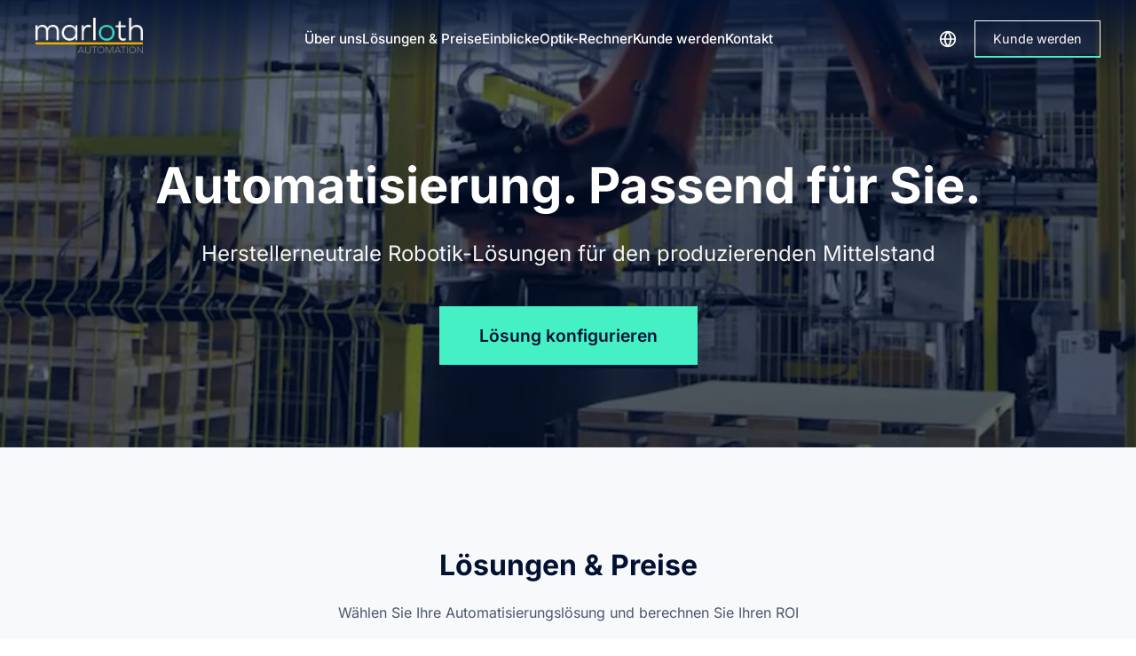

--- FILE ---
content_type: text/html; charset=utf-8
request_url: https://marloth-tech.com/
body_size: 13289
content:
<!DOCTYPE html>
<html lang="de">
<head>
    <meta charset="UTF-8">
    <meta name="viewport" content="width=device-width, initial-scale=1.0">
    <meta name="description" content="Herstellerneutrale Automatisierung von Handling weicher Teile und Klebeprozessen. Maßgeschneiderte Robotik-Lösungen für KMU im produzierenden Gewerbe.">
    
    <!-- Open Graph / Facebook -->
    <meta property="og:type" content="website">
    <meta property="og:url" content="https://marloth.gmbh/">
    <meta property="og:title" content="marloth GmbH | Automatisierungslösungen für den Mittelstand">
    <meta property="og:description" content="Herstellerneutrale Automatisierung von Handling weicher Teile und Klebeprozessen. Maßgeschneiderte Robotik-Lösungen für KMU im produzierenden Gewerbe.">
    <meta property="og:image" content="https://marloth.gmbh/assets/marloth_website/images/og-image.jpg">

    <!-- Twitter -->
    <meta property="twitter:card" content="summary_large_image">
    <meta property="twitter:url" content="https://marloth.gmbh/">
    <meta property="twitter:title" content="marloth GmbH | Automatisierungslösungen für den Mittelstand">
    <meta property="twitter:description" content="Herstellerneutrale Automatisierung von Handling weicher Teile und Klebeprozessen. Maßgeschneiderte Robotik-Lösungen für KMU im produzierenden Gewerbe.">
    <meta property="twitter:image" content="https://marloth.gmbh/assets/marloth_website/images/og-image.jpg">

    <meta name="keywords" content="Automatisierung, Robotik, KMU, Mittelstand, Handling, Klebeprozesse, Roboterarm, Roboterzelle, Vision, Mobile Robotics, AGV">
    <meta name="author" content="marloth GmbH">
    <meta name="robots" content="index, follow">
    <link rel="canonical" href="https://marloth.gmbh/">

    <title>marloth GmbH | Automatisierungslösungen für den Mittelstand</title>
    
    <!-- Favicons -->
    <link rel="apple-touch-icon" sizes="180x180" href="/assets/marloth_website/icons/apple-touch-icon.png">
    <link rel="icon" type="image/png" sizes="32x32" href="/assets/marloth_website/icons/favicon-32x32.png">
    <link rel="icon" type="image/png" sizes="16x16" href="/assets/marloth_website/icons/favicon-16x16.png">
    <link rel="manifest" href="/assets/marloth_website/icons/site.webmanifest">
    
    <!-- Styles -->
    <link rel="stylesheet" href="/assets/marloth_website/css/website.css">
    <script src="/assets/marloth_website/js/translations.js"></script>
    
    <script>
        // Header scroll effect
        window.addEventListener('scroll', function() {
            const header = document.querySelector('.site-header');
            if (window.scrollY > 50) {
                header.classList.add('scrolled');
            } else {
                header.classList.remove('scrolled');
            }
        });
    </script>
</head>
<body class="marloth-public">
    
    <!-- Header -->
    <header class="site-header">
        <a href="/" class="header-logo">
            <img src="/assets/marloth_website/2025Logo_light.png" alt="marloth GmbH">
        </a>
        
        <nav class="main-nav">
            <a href="#usp" class="nav-link" data-i18n="nav_about">Über uns</a>
            <a href="#configurator" class="nav-link" data-i18n="nav_solutions">Lösungen & Preise</a>
            <a href="/einblicke" class="nav-link" data-i18n="nav_insights">Einblicke</a>
            <a href="/optik-rechner" class="nav-link nav-link-desktop-only">Optik-Rechner</a>
            <a href="#become-customer" class="nav-link" data-i18n="nav_become_customer">Kunde werden</a>
            <a href="#contact" class="nav-link" data-i18n="nav_contact">Kontakt</a>
        </nav>
        
        <div class="header-actions">
            <div class="lang-dropdown">
                <button class="lang-drop-btn" aria-label="Sprache wählen" aria-expanded="false" aria-haspopup="true">
                    <svg xmlns="http://www.w3.org/2000/svg" width="24" height="24" viewBox="0 0 24 24" fill="none" stroke="currentColor" stroke-width="2" stroke-linecap="round" stroke-linejoin="round" class="globe-icon"><circle cx="12" cy="12" r="10"></circle><line x1="2" y1="12" x2="22" y2="12"></line><path d="M12 2a15.3 15.3 0 0 1 4 10 15.3 15.3 0 0 1-4 10 15.3 15.3 0 0 1-4-10 15.3 15.3 0 0 1 4-10z"></path></svg>
                </button>
                <div class="lang-drop-content" role="menu">
                    <a href="#" onclick="setLanguage('de'); return false;" role="menuitem">DE</a>
                    <a href="#" onclick="setLanguage('en'); return false;" role="menuitem">EN</a>
                    <a href="#" onclick="setLanguage('es'); return false;" role="menuitem">ES</a>
                    <a href="#" onclick="setLanguage('zh'); return false;" role="menuitem">中文</a>
                </div>
            </div>
            <a href="#become-customer" class="contact-btn-header" data-i18n="nav_become_customer">Kunde werden</a>
        </div>
    </header>
    
    <!-- Hero Section -->
    <section class="hero-section">
        <!-- Video Background - Optimized: 27MB → 3.7MB MP4 / 6.7MB WebM -->
        <video class="hero-video-bg" autoplay muted loop playsinline 
               poster="/files/video/poster.jpg"
               preload="metadata">
            <source src="/files/video/bg_website.webm" type="video/webm">
            <source src="/files/video/bg_website.mp4" type="video/mp4">
            Your browser does not support the video tag.
        </video>
        
        <!-- Dark Overlay -->
        <div class="hero-overlay"></div>
        
        <!-- Content -->
        <div class="hero-content">
            <h1 data-i18n="hero_title">Automatisierung. Passend für&nbsp;Sie.</h1>
            <p class="tagline" data-i18n="hero_tagline">Herstellerneutrale Robotik-Lösungen für den produzierenden Mittelstand</p>
            <a href="#configurator" class="cta-button" data-i18n="hero_cta">Lösung konfigurieren</a>
        </div>
    </section>
    
    <!-- Configurator Section - Integrated -->
    <section class="configurator-section" id="configurator">
        
        <!-- Side Stepper Navigation -->
        <div class="config-stepper-side">
            <div class="step active" data-step="1">
                <div class="step-number">1</div>
                <div class="step-label">Lösung wählen</div>
            </div>
            <div class="step-connector-v"></div>
            <div class="step" data-step="2">
                <div class="step-number">2</div>
                <div class="step-label">Budget festlegen</div>
            </div>
            <div class="step-connector-v"></div>
            <div class="step" data-step="3">
                <div class="step-number">3</div>
                <div class="step-label">ROI berechnen</div>
            </div>
        </div>
        
        <div class="config-container">
            <div class="config-header">
                <h2 data-i18n="config_title">Lösungen & Preise</h2>
                <p data-i18n="config_subtitle">Wählen Sie Ihre Automatisierungslösung und berechnen Sie Ihren ROI</p>
            </div>
            
            <!-- Machines -->
            <div class="machines-grid" id="step-1">
                <!-- Card 1: Robotik Einstieg -->
                <div class="machine-card" data-price="6000" data-id="robotics" onclick="selectMachine(this)" role="button" tabindex="0" onkeydown="if(event.key === 'Enter' || event.key === ' ') { event.preventDefault(); selectMachine(this); }">
                    <span class="machine-lock">🔒</span>
                    <div class="machine-price-tag">ab 6.000 €</div>
                    <h3 data-i18n="card_robotics_title">Robotik Einstieg</h3>
                    <p class="description" data-i18n="card_robotics_desc">Vom einfachen Roboterarm bis zur kompletten Zelle.</p>
                    
                    <ul class="feature-list">
                        <li class="feature-item active" data-min-price="0" data-i18n="feature_arm">Roboterarm (Do It Yourself)</li>
                        <li class="feature-item" data-min-price="15000" data-i18n="feature_cell">Roboterzelle & Einhausung</li>
                        <li class="feature-item" data-min-price="20000" data-i18n="feature_safety">Sicherheitstechnik & CE</li>
                    </ul>

                    <div class="robot-badges-inline">
                        <div class="robot-badge-avatar active" title="Dobot" data-min-price="0">
                            <img src="/assets/marloth_website/icons/DOBOT.png" alt="Dobot">
                        </div>
                        <div class="robot-badge-avatar" title="Universal Robots" data-min-price="30000">
                            <img src="/assets/marloth_website/icons/UR.jpg" alt="UR">
                        </div>
                        <div class="robot-badge-avatar" title="FANUC" data-min-price="45000">
                            <img src="/assets/marloth_website/icons/FANUC.png" alt="FANUC">
                        </div>
                        <div class="robot-badge-avatar" title="ABB" data-min-price="45000">
                            <img src="/assets/marloth_website/icons/ABB.png" alt="ABB">
                        </div>
                    </div>
                    <div class="select-indicator">Auswählen</div>
                </div>

                <!-- Card 2: Industrielle Automatisierung -->
                <div class="machine-card" data-price="49000" data-id="automation" onclick="selectMachine(this)" role="button" tabindex="0" onkeydown="if(event.key === 'Enter' || event.key === ' ') { event.preventDefault(); selectMachine(this); }">
                    <span class="machine-lock">🔒</span>
                    <div class="machine-price-tag">ab 49.000 €</div>
                    <h3 data-i18n="card_automation_title">Industrielle Automatisierung</h3>
                    <p class="description" data-i18n="card_automation_desc">Handling, Vision und Prozessautomatisierung.</p>
                    
                    <ul class="feature-list">
                        <li class="feature-item active" data-min-price="49000" data-i18n="feature_handling">Handling & Greifer <span class="feature-price">ab 49.000 €</span></li>
                        <li class="feature-item" data-min-price="72000" data-i18n="feature_vision">Vision & Bildverarbeitung <span class="feature-price">ab 72.000 €</span></li>
                        <li class="feature-item" data-min-price="86000" data-i18n="feature_process">Prozessintegration <span class="feature-price">ab 86.000 €</span></li>
                    </ul>

                    <div class="select-indicator">Auswählen</div>
                </div>

                <!-- Card 3: Integrierte Lösungen -->
                <div class="machine-card" data-price="89000" data-id="integrated" onclick="selectMachine(this)" role="button" tabindex="0" onkeydown="if(event.key === 'Enter' || event.key === ' ') { event.preventDefault(); selectMachine(this); }">
                    <span class="machine-lock">🔒</span>
                    <div class="machine-price-tag">ab 89.000 €</div>
                    <h3 data-i18n="card_integrated_title">Integrierte Lösungen</h3>
                    <p class="description" data-i18n="card_integrated_desc">Komplexe Projekte, Mobile Robotics und AGVs.</p>
                    
                    <ul class="feature-list">
                        <li class="feature-item active" data-min-price="89000" data-i18n="feature_complex">Komplexe Projektierung</li>
                        <li class="feature-item" data-min-price="95000" data-i18n="feature_mobile">Mobile Robotics (AMR)</li>
                        <li class="feature-item" data-min-price="120000" data-i18n="feature_agv">Fahrerlose Transportsysteme (AGV)</li>
                    </ul>

                    <div class="select-indicator">Auswählen</div>
                </div>
            </div>
            
            <!-- Invest Slider -->
            <div class="invest-bar" id="step-2">
                <div class="invest-row">
                    <span class="invest-label">💰 Ihr Budget:</span>
                    <div class="invest-slider-container">
                        <input type="range" 
                               class="invest-slider" 
                               id="invest-slider"
                               min="6000" 
                               max="160000" 
                               step="1000" 
                               value="16000">
                    </div>
                    <span class="invest-value-display" id="invest-value">16.000 €</span>
                </div>
            </div>
            
            <!-- ROI Calculator -->
            <div class="roi-section-inline" id="step-3">
                <div class="roi-header-inline">
                    <h3 data-i18n="roi_title">📊 ROI-Rechner</h3>
                    <span class="honest-badge" data-i18n="roi_badge">Ehrlich kalkuliert</span>
                </div>
                
                <div class="roi-grid-inline">
                    <div class="roi-inputs-inline">
                        <h4 data-i18n="roi_inputs_title">Ihre Angaben</h4>
                        
                        <div class="slider-field">
                            <div class="slider-label">
                                <span class="slider-label-text" data-i18n="roi_salary">Monatliches Gehalt (Brutto)</span>
                                <span class="slider-value" id="salary-display">3.200 €</span>
                            </div>
                            <input type="range" class="roi-slider" id="salary-slider" min="2050" max="3800" step="50" value="3200">
                            <div class="slider-markers">
                                <span>Mindestlohn</span>
                                <span>EG 3</span>
                                <span>EG 5</span>
                                <span>EG 7</span>
                            </div>
                        </div>
                        
                        <div class="slider-field">
                            <div class="slider-label">
                                <span class="slider-label-text" data-i18n="roi_personnel">Personaleinsatz nach Automatisierung</span>
                                <span class="slider-value" id="personnel-display">20%</span>
                            </div>
                            <input type="range" class="roi-slider" id="personnel-slider" min="5" max="50" step="1" value="20">
                            <div class="slider-markers">
                                <span>5%</span>
                                <span>25%</span>
                                <span>50%</span>
                            </div>
                        </div>
                        
                        <div class="slider-field">
                            <div class="slider-label">
                                <span class="slider-label-text" data-i18n="roi_shifts">Schichten pro Tag</span>
                                <span class="slider-value" id="shifts-display">2</span>
                            </div>
                            <input type="range" class="roi-slider" id="shifts-slider" min="1" max="3" step="1" value="2">
                            <div class="slider-markers">
                                <span>1-Schicht</span>
                                <span>2-Schicht</span>
                                <span>3-Schicht</span>
                            </div>
                        </div>
                    </div>
                    
                    <div class="roi-results-inline">
                        <h4 data-i18n="roi_calculation_title">Ihre Kalkulation</h4>
                        
                        <div class="roi-row">
                            <span class="roi-label" data-i18n="roi_invest">Investition</span>
                            <span class="roi-value" id="roi-invest">16.000 €</span>
                        </div>
                        <div class="roi-row">
                            <span class="roi-label" data-i18n="roi_labor_before">Jährliche Lohnkosten (vorher)</span>
                            <span class="roi-value" id="roi-labor-before">-</span>
                        </div>
                        <div class="roi-row">
                            <span class="roi-label" data-i18n="roi_labor_after">Jährliche Lohnkosten (nachher)</span>
                            <span class="roi-value" id="roi-labor-after">-</span>
                        </div>
                        <div class="roi-row">
                            <span class="roi-label" data-i18n="roi_savings">Jährliche Einsparung</span>
                            <span class="roi-value" id="roi-savings">-</span>
                        </div>
                        <div class="roi-row highlight">
                            <span class="roi-label" data-i18n="roi_payback">Amortisation</span>
                            <span class="roi-value" id="roi-payback">-</span>
                        </div>
                        
                        <div class="roi-note" data-i18n="roi_note">
                            ⚠️ Diese Berechnung ist eine vereinfachte Schätzung. Tatsächliche Werte können je nach Anwendung variieren.
                        </div>
                    </div>
                </div>
            </div>
            
            <!-- Summary -->
            <div class="config-summary">
                <div class="summary-items">
                    <div class="summary-item">
                        <div class="label" data-i18n="summary_solution">Gewählte Lösung</div>
                        <div class="value" id="summary-machine">-</div>
                    </div>
                    <div class="summary-item">
                        <div class="label" data-i18n="summary_invest">Investment</div>
                        <div class="value" id="summary-invest">-</div>
                    </div>
                    <div class="summary-item">
                        <div class="label">ROI</div>
                        <div class="value" id="summary-roi">-</div>
                    </div>
                </div>
                <a href="#contact" class="config-cta disabled" id="contact-btn" data-i18n="summary_cta">Jetzt Beratung anfragen</a>
            </div>
        </div>
        
        <script>
            // Configurator State
            let selectedMachine = null;
            let currentInvest = 16000;
            let currentLang = 'de';
            
            const investSlider = document.getElementById('invest-slider');
            const salarySlider = document.getElementById('salary-slider');
            const personnelSlider = document.getElementById('personnel-slider');
            const shiftsSlider = document.getElementById('shifts-slider');
            
            // Translation Logic
            function setLanguage(lang) {
                if (!translations[lang]) return;
                currentLang = lang;
                
                // Update active state in selector
                document.querySelectorAll('.lang-btn').forEach(btn => {
                    btn.classList.remove('active');
                    if (btn.textContent.toLowerCase() === lang || (lang === 'zh' && btn.textContent === '中文')) {
                        btn.classList.add('active');
                    }
                });

                // Update Meta Tags
                if (translations[lang].meta_title) {
                    document.title = translations[lang].meta_title;
                    document.querySelector('meta[name="description"]').setAttribute("content", translations[lang].meta_description);
                    document.querySelector('meta[name="keywords"]').setAttribute("content", translations[lang].meta_keywords);
                    document.querySelector('meta[name="author"]').setAttribute("content", translations[lang].meta_author);
                    document.querySelector('meta[property="og:title"]').setAttribute("content", translations[lang].meta_title);
                    document.querySelector('meta[property="og:description"]').setAttribute("content", translations[lang].meta_description);
                    document.querySelector('meta[property="twitter:title"]').setAttribute("content", translations[lang].meta_title);
                    document.querySelector('meta[property="twitter:description"]').setAttribute("content", translations[lang].meta_description);
                }
                
                document.querySelectorAll('[data-i18n]').forEach(el => {
                    const key = el.getAttribute('data-i18n');
                    if (translations[lang][key]) {
                        el.innerHTML = translations[lang][key];
                    }
                });
                
                // Update placeholders
                document.querySelectorAll('[data-i18n-placeholder]').forEach(el => {
                    const key = el.getAttribute('data-i18n-placeholder');
                    if (translations[lang][key]) {
                        el.placeholder = translations[lang][key];
                    }
                });
                
                // Update active state in language switcher (if we had one)
                updateSummary(); // Refresh summary text
            }

            function formatCurrency(value) {
                return value.toLocaleString('de-DE') + ' €';
            }
            
            function updateSliderProgress(slider) {
                const min = parseFloat(slider.min);
                const max = parseFloat(slider.max);
                const value = parseFloat(slider.value);
                const progress = ((value - min) / (max - min)) * 100;
                slider.style.setProperty('--progress', progress + '%');
            }
            
            function updateMachineUnlocks() {
                document.querySelectorAll('.machine-card').forEach(card => {
                    const price = parseInt(card.dataset.price);
                    
                    // Unlock Card
                    if (currentInvest >= price) {
                        card.classList.add('unlocked');
                    } else {
                        card.classList.remove('unlocked');
                        if (card.classList.contains('selected')) {
                            card.classList.remove('selected');
                            selectedMachine = null;
                            updateSummary();
                        }
                    }
                    
                    // Unlock Features inside Card
                    card.querySelectorAll('.feature-item').forEach(item => {
                        const minPrice = parseInt(item.dataset.minPrice);
                        if (currentInvest >= minPrice) {
                            item.classList.add('active');
                        } else {
                            item.classList.remove('active');
                        }
                    });

                    // Unlock Robot Badges
                    card.querySelectorAll('.robot-badge-avatar').forEach(badge => {
                        const minPrice = parseInt(badge.dataset.minPrice);
                        if (currentInvest >= minPrice) {
                            badge.classList.add('active');
                        } else {
                            badge.classList.remove('active');
                        }
                    });
                });
            }
            
            function selectMachine(card) {
                if (!card.classList.contains('unlocked')) return;
                document.querySelectorAll('.machine-card').forEach(c => c.classList.remove('selected'));
                card.classList.add('selected');
                selectedMachine = card.dataset.id;
                updateSummary();
                calculateROI();
            }
            
            function calculateROI() {
                const salary = parseInt(salarySlider.value);
                const personnelPercent = parseInt(personnelSlider.value);
                const shifts = parseInt(shiftsSlider.value);
                const employerCostFactor = 1.4;
                const annualLaborBefore = salary * 12 * shifts * employerCostFactor;
                const annualLaborAfter = annualLaborBefore * (personnelPercent / 100);
                const annualSavings = annualLaborBefore - annualLaborAfter;
                const paybackMonths = (currentInvest / annualSavings) * 12;
                
                document.getElementById('roi-invest').textContent = formatCurrency(currentInvest);
                document.getElementById('roi-labor-before').textContent = formatCurrency(Math.round(annualLaborBefore));
                document.getElementById('roi-labor-after').textContent = formatCurrency(Math.round(annualLaborAfter));
                document.getElementById('roi-savings').textContent = formatCurrency(Math.round(annualSavings));
                
                if (paybackMonths < 12) {
                    document.getElementById('roi-payback').textContent = Math.round(paybackMonths) + ' ' + translations[currentLang].roi_months;
                } else {
                    document.getElementById('roi-payback').textContent = (Math.round(paybackMonths / 12 * 10) / 10) + ' ' + translations[currentLang].roi_years;
                }
                
                if (selectedMachine) {
                    const unit = paybackMonths < 12 ? translations[currentLang].roi_months : translations[currentLang].roi_years;
                    document.getElementById('summary-roi').textContent = paybackMonths < 12 
                        ? Math.round(paybackMonths) + ' ' + unit
                        : (Math.round(paybackMonths / 12 * 10) / 10) + ' ' + unit;
                }
            }
            
            function updateSummary() {
                if (selectedMachine) {
                    // Use current text from the card for the summary
                    const card = document.querySelector(`.machine-card[data-id="${selectedMachine}"]`);
                    const title = card.querySelector('h3').textContent;
                    document.getElementById('summary-machine').textContent = title;
                    
                    document.getElementById('summary-invest').textContent = formatCurrency(currentInvest);
                    document.getElementById('contact-btn').classList.remove('disabled');
                } else {
                    document.getElementById('summary-machine').textContent = '-';
                    document.getElementById('summary-invest').textContent = '-';
                    document.getElementById('summary-roi').textContent = '-';
                    document.getElementById('contact-btn').classList.add('disabled');
                }
            }
            
            investSlider.addEventListener('input', function() {
                currentInvest = parseInt(this.value);
                document.getElementById('invest-value').textContent = formatCurrency(currentInvest);
                updateSliderProgress(this);
                updateMachineUnlocks();
                calculateROI();
                updateSummary();
            });
            
            salarySlider.addEventListener('input', function() {
                document.getElementById('salary-display').textContent = formatCurrency(parseInt(this.value));
                calculateROI();
            });
            
            personnelSlider.addEventListener('input', function() {
                document.getElementById('personnel-display').textContent = this.value + '%';
                calculateROI();
            });
            
            shiftsSlider.addEventListener('input', function() {
                document.getElementById('shifts-display').textContent = this.value;
                calculateROI();
            });
            
            // Contact button click - show configurator data in form
            document.getElementById('contact-btn').addEventListener('click', function(e) {
                updateConfiguratorPreview();
            });
            
            function updateConfiguratorPreview() {
                const container = document.getElementById('configuratorDataContainer');
                const summary = document.getElementById('configuratorSummary');
                
                if (selectedMachine && currentInvest > 0) {
                    const salaryValue = salarySlider ? parseInt(salarySlider.value) : 0;
                    const personnelValue = personnelSlider ? parseFloat(personnelSlider.value) : 0;
                    const shiftsValue = shiftsSlider ? parseInt(shiftsSlider.value) : 1;
                    const roiPayback = document.getElementById('roi-payback')?.textContent || '-';
                    const card = document.querySelector(`.machine-card[data-id="${selectedMachine}"]`);
                    const title = card ? card.querySelector('h3').textContent : selectedMachine;
                    
                    summary.innerHTML = `
                        <div style="display: grid; grid-template-columns: 1fr 1fr; gap: 4px;">
                            <span>Lösung:</span><strong>${title}</strong>
                            <span>Budget:</span><strong>${formatCurrency(currentInvest)}</strong>
                            <span>Gehalt/Monat:</span><strong>${formatCurrency(salaryValue)}</strong>
                            <span>Personal danach:</span><strong>${personnelValue}%</strong>
                            <span>Schichten:</span><strong>${shiftsValue}/Tag</strong>
                            <span>Amortisation:</span><strong>${roiPayback}</strong>
                        </div>
                    `;
                    container.style.display = 'block';
                } else {
                    container.style.display = 'none';
                }
            }
            
            // Init
            updateSliderProgress(investSlider);
            updateMachineUnlocks();
            calculateROI();
            
            // Select first card by default if unlocked
            const firstCard = document.querySelector('.machine-card[data-id="robotics"]');
            if (firstCard && firstCard.classList.contains('unlocked')) {
                selectMachine(firstCard);
            }
            
            // Language Init (Check URL or default to DE)
            const urlParams = new URLSearchParams(window.location.search);
            const langParam = urlParams.get('lang');
            if (langParam && translations[langParam]) {
                setLanguage(langParam);
            } else if (window.location.pathname.includes('/es')) {
                setLanguage('es');
            } else if (window.location.pathname.includes('/zh')) {
                setLanguage('zh');
            } else {
                setLanguage('de');
            }
            
            // Side Stepper Navigation
            const steps = document.querySelectorAll('.config-stepper-side .step');
            const connectors = document.querySelectorAll('.step-connector-v');
            const stepperSide = document.querySelector('.config-stepper-side');
            const configuratorSection = document.getElementById('configurator');
            
            function updateStepper(activeStep) {
                steps.forEach((step, index) => {
                    const stepNum = index + 1;
                    step.classList.remove('active', 'completed');
                    if (stepNum < activeStep) {
                        step.classList.add('completed');
                    } else if (stepNum === activeStep) {
                        step.classList.add('active');
                    }
                });
                
                connectors.forEach((conn, index) => {
                    if (index < activeStep - 1) {
                        conn.classList.add('active');
                    } else {
                        conn.classList.remove('active');
                    }
                });
            }
            
            function scrollToStep(stepNum) {
                const target = document.getElementById('step-' + stepNum);
                if (target) {
                    const headerOffset = 100;
                    const elementPosition = target.getBoundingClientRect().top;
                    const offsetPosition = elementPosition + window.pageYOffset - headerOffset;
                    
                    window.scrollTo({
                        top: offsetPosition,
                        behavior: 'smooth'
                    });
                }
                updateStepper(stepNum);
            }
            
            steps.forEach((step, index) => {
                step.addEventListener('click', () => scrollToStep(index + 1));
            });
            
            // Show/hide stepper based on configurator visibility
            function updateStepperVisibility() {
                if (!stepperSide || !configuratorSection) return;
                
                const rect = configuratorSection.getBoundingClientRect();
                // Only show when configurator top is above viewport center (scrolled into view)
                const isVisible = rect.top < window.innerHeight * 0.5 && rect.bottom > 100;
                
                if (isVisible) {
                    stepperSide.style.opacity = '1';
                    stepperSide.style.pointerEvents = 'auto';
                } else {
                    stepperSide.style.opacity = '0';
                    stepperSide.style.pointerEvents = 'none';
                }
            }
            
            // Update stepper on scroll
            function checkActiveSection() {
                const sections = [
                    { id: 'step-1', step: 1 },
                    { id: 'step-2', step: 2 },
                    { id: 'step-3', step: 3 }
                ];
                
                const scrollPos = window.scrollY + 200;
                
                for (let i = sections.length - 1; i >= 0; i--) {
                    const section = document.getElementById(sections[i].id);
                    if (section && section.offsetTop <= scrollPos) {
                        updateStepper(sections[i].step);
                        break;
                    }
                }
                
                updateStepperVisibility();
            }
            
            window.addEventListener('scroll', checkActiveSection);
            updateStepperVisibility(); // Initial check
            
            // Navigate to step 2 after selecting machine
            const originalSelectMachine = selectMachine;
            selectMachine = function(card) {
                originalSelectMachine(card);
                if (card.classList.contains('unlocked')) {
                    setTimeout(() => scrollToStep(2), 300);
                }
            };
        </script>
    </section>
    
    <!-- USP Section -->
    <section class="usp-section" id="usp">
        <div class="usp-text-content">
            <h2 data-i18n="usp_title">Warum es für Ihr Geschäft ein Glücksfall ist, dass wir die „satten Jahre“ nie kennengelernt haben.</h2>
            
            <p data-i18n="usp_intro" style="font-size: 1.2rem; font-weight: 500; margin-bottom: 40px;">
                Die Wirtschaftsprognosen sind düster. Budgets werden gekürzt. Unternehmen müssen sich neu erfinden. Warum Sie gerade jetzt Partner brauchen, die im Krisenmodus geboren wurden.
            </p>

            <h3 data-i18n="usp_sec1_title">Es ist kein Geheimnis</h3>
            <p data-i18n="usp_sec1_text">
                Wir leben in wirtschaftlich unruhigen Zeiten. Die See ist rau, und viele Unternehmen, die jahrelang nur ruhige Gewässer kannten, kämpfen nun mit der Übelkeit des Wandels.
            </p>

            <h3 data-i18n="usp_sec2_title">Wir nicht.</h3>
            <p data-i18n="usp_sec2_text">
                Wir wurden in diesem Sturm gegründet. Das ist unser entscheidender Vorteil – und Ihrer.
            </p>

            <h3 data-i18n="usp_sec3_title">Das Privileg der Entbehrung</h3>
            <p data-i18n="usp_sec3_text">
                Die meisten Agenturen und Dienstleister trauern einer Zeit nach, die wir nie erlebt haben: den sogenannten „satten Jahren“. Zeiten, in denen Budgets locker saßen und Ineffizienz toleriert wurde, solange die Kurve nach oben zeigte.<br><br>
                Wir kennen keinen Überfluss. Wir kennen nur den Fokus. Da wir in der Krise gestartet sind, ist „schlankes Denken“ keine Sparmaßnahme für uns, sondern unsere DNA. Wir haben nie gelernt, Fett anzusetzen. Wir wissen nur, wie man Muskeln aufbaut.
            </p>

            <h3 data-i18n="usp_sec4_title">Was das für Ihre Transformation bedeutet</h3>
            <p data-i18n="usp_sec4_text">
                Sie stehen vor der Aufgabe, Ihr Geschäft zu transformieren, Kosten zu senken und gleichzeitig die Leistung zu steigern.
            </p>
            <ul>
                <li data-i18n="usp_list_1">Wir verschwenden keine Zeit mit Dingen, die nicht funktionieren.</li>
                <li data-i18n="usp_list_2">Wir jagen keinen Eitelkeiten hinterher.</li>
                <li data-i18n="usp_list_3">Wir behandeln jeden Euro Ihres Budgets mit dem Respekt, den wir unserem eigenen Geld entgegenbringen – weil wir wissen, wie schwer er verdient ist.</li>
            </ul>

            <h3 data-i18n="usp_sec5_title">Beharrlichkeit schlägt Brillanz</h3>
            <p data-i18n="usp_sec5_text">
                David Ogilvy sagte einst: „Harte Arbeit hat noch niemanden umgebracht.“ Wir stimmen zu. Wenn es schwierig wird, wenn der erste Plan nicht zündet, packen wir nicht ein. Wir graben tiefer. Wir arbeiten beharrlich und fleißig weiter, wo andere, die an leichtere Siege gewöhnt sind, vielleicht aufgeben würden. Wir sind wetterfest, weil wir nie anderes Wetter kannten.
            </p>

            <h3 data-i18n="usp_sec6_title">Der Blick nach vorn</h3>
            <p data-i18n="usp_sec6_text">
                Keine Krise dauert ewig. Die Märkte werden sich erholen. Aber die Karten werden neu gemischt. Die Unternehmen, die diese Zeit nutzen, um Ballast abzuwerfen und ihren Kern zu stärken, werden nicht nur überleben. Sie werden den Markt dominieren.
            </p>

            <p class="highlight" data-i18n="usp_closing" style="margin-top: 40px; font-size: 1.2rem;">
                Lassen Sie uns gemeinsam dafür sorgen, dass Sie zu diesen Gewinnern gehören. Schlank, hungrig und bereit für den Aufschwung.
            </p>
        </div>
    </section>
    
    <!-- Kunde werden Section -->
    <section class="become-customer-section" id="become-customer">
        <div class="become-customer-container">
            <div class="become-customer-content">
                <span class="section-badge">Schneller zum Angebot</span>
                <h2 data-i18n="become_customer_title">Ich möchte Kunde werden</h2>
                <p data-i18n="become_customer_desc">
                    Sie haben Interesse an einer Robotik-Lösung? Starten Sie Ihren persönlichen Kennenlernprozess. 
                    Je mehr Informationen Sie bereitstellen, desto schneller und präziser wird Ihr individuelles Angebot.
                </p>
                
                <div class="become-customer-benefits">
                    <div class="benefit-item">
                        <span class="benefit-icon">📷</span>
                        <div class="benefit-text">
                            <strong>Fotos hochladen</strong>
                            <span>Direkt von Ihrem Handy</span>
                        </div>
                    </div>
                    <div class="benefit-item">
                        <span class="benefit-icon">📹</span>
                        <div class="benefit-text">
                            <strong>Video-Guides</strong>
                            <span>Schritt für Schritt erklärt</span>
                        </div>
                    </div>
                    <div class="benefit-item">
                        <span class="benefit-icon">⚡</span>
                        <div class="benefit-text">
                            <strong>Express-Angebot</strong>
                            <span>Bei vollständigen Infos</span>
                        </div>
                    </div>
                    <div class="benefit-item">
                        <span class="benefit-icon">🎯</span>
                        <div class="benefit-text">
                            <strong>Maßgeschneidert</strong>
                            <span>Für Ihre Anforderungen</span>
                        </div>
                    </div>
                </div>
                
                <div class="become-customer-cta">
                    <a href="#contact" class="cta-btn-primary" onclick="showBecomeCustomerForm(event)">
                        Jetzt starten →
                    </a>
                    <p class="cta-note">Keine Anmeldung erforderlich • Sofortiger Zugang</p>
                </div>
            </div>
            
            <div class="become-customer-visual">
                <div class="score-preview">
                    <div class="score-header">
                        <span>Ihr Engagement-Score</span>
                        <span class="score-value">0</span>
                    </div>
                    <div class="score-bar">
                        <div class="score-fill"></div>
                    </div>
                    <div class="score-levels">
                        <span>Standard</span>
                        <span>Express</span>
                        <span>Premium</span>
                    </div>
                    <p class="score-hint">Je mehr Sie teilen, desto höher Ihr Score und desto schneller Ihr Angebot!</p>
                </div>
            </div>
        </div>
    </section>
    
    <!-- Contact Section (Bila Style) -->
    <section class="contact-section" id="contact">
        <div class="contact-container">
            <div class="contact-info">
                <h2 data-i18n="contact_title">Kontakt aufnehmen</h2>
                <p data-i18n="contact_desc">Wir sind bereit, alle Ihre Fragen zu beantworten und die Möglichkeiten der Automatisierung und Produktionsoptimierung in Ihrem Unternehmen zu besprechen.</p>
                <p>
                    <strong>marloth GmbH</strong><br>
                    Bonner Wall 27<br>
                    50677 Köln
                </p>
                <p>
                    <a href="tel:+4922195490386" class="contact-phone">+49 221 - 954 90 386</a><br>
                    <a href="mailto:team@marloth.gmbh" style="color: var(--marloth-tuerkis); text-decoration: none; font-size: 1.2rem;">team@marloth.gmbh</a>
                </p>
            </div>
            <div class="contact-form-box">
                <h3 data-i18n="contact_form_title">Wie können wir helfen?</h3>
                <p style="font-size: 0.95rem; margin-bottom: 20px; line-height: 1.5; opacity: 0.9;" data-i18n="contact_form_desc">
                    Wir werden uns Zeit für Sie nehmen – nehmen Sie sich bitte kurz die Zeit, Ihr Anliegen zu formulieren. 
                    <span style="font-size: 0.85rem; opacity: 0.7;">(Mindestens 30 Wörter)</span>
                </p>
                <form id="contactForm" onsubmit="submitContactForm(event)">
                    <div class="form-group">
                        <label for="contact-name" class="form-label" data-i18n="contact_label_name">Name *</label>
                        <input id="contact-name" type="text" name="name" class="form-control" placeholder="Max Mustermann" data-i18n-placeholder="contact_placeholder_name" required>
                    </div>
                    <div class="form-group">
                        <label for="contact-email" class="form-label" data-i18n="contact_label_email">E-Mail *</label>
                        <input id="contact-email" type="email" name="email" class="form-control" placeholder="max@musterfirma.de" data-i18n-placeholder="contact_placeholder_email" required>
                    </div>
                    <div class="form-group">
                        <label for="contact-phone" class="form-label" data-i18n="contact_label_phone">Telefonnummer</label>
                        <div class="phone-input-group" style="display: flex; gap: 8px;">
                            <select name="country_code" class="form-control" style="width: 110px; flex-shrink: 0;" aria-label="Ländervorwahl">
                                <option value="+49" selected>🇩🇪 +49</option>
                                <option value="+43">🇦🇹 +43</option>
                                <option value="+41">🇨🇭 +41</option>
                                <option value="+31">🇳🇱 +31</option>
                                <option value="+32">🇧🇪 +32</option>
                                <option value="+33">🇫🇷 +33</option>
                                <option value="+44">🇬🇧 +44</option>
                                <option value="+34">🇪🇸 +34</option>
                                <option value="+39">🇮🇹 +39</option>
                                <option value="+45">🇩🇰 +45</option>
                                <option value="+46">🇸🇪 +46</option>
                                <option value="+47">🇳🇴 +47</option>
                                <option value="+48">🇵🇱 +48</option>
                                <option value="+420">🇨🇿 +420</option>
                                <option value="+1">🇺🇸 +1</option>
                                <option value="+86">🇨🇳 +86</option>
                            </select>
                            <input id="contact-phone" type="tel" name="phone_number" class="form-control" style="flex: 1;"
                                   placeholder="123 456 7890" pattern="[0-9\s\-]{6,15}" 
                                   title="Bitte geben Sie eine gültige Telefonnummer ein (6-15 Ziffern)">
                        </div>
                        <div id="phoneError" style="font-size: 0.85rem; margin-top: 5px; color: #ff6b6b; display: none;"></div>
                    </div>
                    <div class="form-group" id="configuratorDataContainer" style="display: none;">
                        <div style="background: rgba(69, 240, 197, 0.1); border: 1px solid var(--marloth-tuerkis); border-radius: 8px; padding: 12px; margin-bottom: 10px;">
                            <div style="font-size: 0.85rem; font-weight: 600; margin-bottom: 8px; color: var(--marloth-tuerkis);">📊 Ihre Konfiguration</div>
                            <div id="configuratorSummary" style="font-size: 0.85rem; line-height: 1.6;"></div>
                        </div>
                    </div>
                    <div class="form-group">
                        <label for="contact-message" class="form-label" data-i18n="contact_label_message">Nachricht *</label>
                        <textarea id="contact-message" name="message" class="form-control" rows="5" placeholder="Bitte beschreiben Sie Ihr Anliegen (mindestens 30 Wörter)..." data-i18n-placeholder="contact_placeholder_msg" required></textarea>
                        <div id="wordCount" style="font-size: 0.85rem; margin-top: 5px; color: #ff6b6b;">Noch 30 Wörter benötigt (mindestens 30)</div>
                    </div>
                    <button type="submit" class="submit-btn" data-i18n="contact_btn">Nachricht senden</button>
                    <div id="formMessage" style="margin-top: 15px; display: none;"></div>
                </form>
                <p style="font-size: 0.8rem; margin-top: 15px; opacity: 0.6;" data-i18n="contact_privacy">
                    Mit dem Absenden akzeptieren Sie unsere Datenschutzbestimmungen.
                </p>
            </div>
        </div>
    </section>
    
    <script>
        function countWords(str) {
            return str.trim().split(/\s+/).filter(word => word.length > 0).length;
        }
        
        function updateWordCount() {
            const textarea = document.querySelector('textarea[name="message"]');
            const wordCountDiv = document.getElementById('wordCount');
            const count = countWords(textarea.value);
            const remaining = 30 - count;
            
            if (remaining > 0) {
                wordCountDiv.textContent = `Noch ${remaining} Wörter benötigt (mindestens 30)`;
                wordCountDiv.style.color = '#ff6b6b';
            } else {
                wordCountDiv.textContent = `${count} Wörter ✓`;
                wordCountDiv.style.color = 'var(--marloth-tuerkis)';
            }
        }
        
        document.addEventListener('DOMContentLoaded', function() {
            const textarea = document.querySelector('textarea[name="message"]');
            if (textarea) {
                textarea.addEventListener('input', updateWordCount);
            }
            
            // Animate score preview on scroll
            const scorePreview = document.querySelector('.score-preview');
            if (scorePreview) {
                const observer = new IntersectionObserver((entries) => {
                    entries.forEach(entry => {
                        if (entry.isIntersecting) {
                            animateScorePreview();
                            observer.unobserve(entry.target);
                        }
                    });
                }, { threshold: 0.5 });
                observer.observe(scorePreview);
            }
        });
        
        function animateScorePreview() {
            const fill = document.querySelector('.score-fill');
            const value = document.querySelector('.score-value');
            if (!fill || !value) return;
            
            let score = 0;
            const targetScore = 65;
            const duration = 2000;
            const steps = 60;
            const increment = targetScore / steps;
            const interval = duration / steps;
            
            const timer = setInterval(() => {
                score += increment;
                if (score >= targetScore) {
                    score = targetScore;
                    clearInterval(timer);
                }
                value.textContent = Math.round(score);
                fill.style.width = Math.min(score, 100) + '%';
            }, interval);
        }
        
        function showBecomeCustomerForm(event) {
            event.preventDefault();
            
            // Scroll to contact section and pre-fill with special tag
            const contactSection = document.getElementById('contact');
            if (contactSection) {
                contactSection.scrollIntoView({ behavior: 'smooth' });
                
                // Focus on name field after scroll
                setTimeout(() => {
                    const nameInput = document.querySelector('input[name="name"]');
                    if (nameInput) {
                        nameInput.focus();
                    }
                    
                    // Add a hidden marker that this came from "Kunde werden"
                    const form = document.querySelector('.contact-form-box form');
                    if (form && !form.querySelector('input[name="source_section"]')) {
                        const hiddenInput = document.createElement('input');
                        hiddenInput.type = 'hidden';
                        hiddenInput.name = 'source_section';
                        hiddenInput.value = 'become-customer';
                        form.appendChild(hiddenInput);
                    }
                }, 600);
            }
        }
        
        async function submitContactForm(event) {
            event.preventDefault();
            const form = event.target;
            const formData = new FormData(form);
            const btn = form.querySelector('button');
            const msgDiv = document.getElementById('formMessage');
            const phoneError = document.getElementById('phoneError');
            
            // Phone validation
            const countryCode = formData.get('country_code');
            const phoneNumber = formData.get('phone_number') || '';
            const cleanPhone = phoneNumber.replace(/[\s\-]/g, '');
            
            if (phoneNumber && (cleanPhone.length < 6 || cleanPhone.length > 15 || !/^[0-9]+$/.test(cleanPhone))) {
                phoneError.style.display = 'block';
                phoneError.textContent = 'Bitte geben Sie eine gültige Telefonnummer ein (6-15 Ziffern)';
                return;
            }
            phoneError.style.display = 'none';
            
            const fullPhone = phoneNumber ? `${countryCode} ${phoneNumber}` : '';
            
            // 30-Wort-Validierung
            let message = formData.get('message');
            const wordCount = countWords(message);
            if (wordCount < 30) {
                msgDiv.style.display = 'block';
                msgDiv.style.color = '#ff6b6b';
                msgDiv.innerHTML = `Bitte schreiben Sie mindestens 30 Wörter.<br>Aktuell: ${wordCount} Wörter`;
                return;
            }
            
            // Append configurator data if available
            if (selectedMachine && currentInvest > 0) {
                const salaryValue = salarySlider ? parseInt(salarySlider.value) : 0;
                const personnelValue = personnelSlider ? parseFloat(personnelSlider.value) : 0;
                const shiftsValue = shiftsSlider ? parseInt(shiftsSlider.value) : 1;
                const roiPayback = document.getElementById('roi-payback')?.textContent || '-';
                
                const configData = `\n\n---\n📊 KONFIGURATOR-DATEN:\n` +
                    `• Lösung: ${selectedMachine}\n` +
                    `• Budget: ${formatCurrency(currentInvest)}\n` +
                    `• Gehalt (brutto/Monat): ${formatCurrency(salaryValue)}\n` +
                    `• Personal nach Automatisierung: ${personnelValue}%\n` +
                    `• Schichten/Tag: ${shiftsValue}\n` +
                    `• Geschätzte Amortisation: ${roiPayback}\n---`;
                
                message += configData;
            }
            
            btn.disabled = true;
            btn.innerText = 'Senden...';
            msgDiv.style.display = 'none';
            
            try {
                const response = await fetch('/api/method/marloth_website.www.api.handle_contact', {
                    method: 'POST',
                    headers: {
                        'Content-Type': 'application/json',
                        'Accept': 'application/json'
                    },
                    body: JSON.stringify({
                        name: formData.get('name'),
                        email: formData.get('email'),
                        phone: fullPhone,
                        message: message
                    })
                });
                
                const data = await response.json();
                btn.disabled = false;
                btn.innerText = 'Nachricht senden';
                
                if (data.message && data.message.status === 'success') {
                    msgDiv.style.display = 'block';
                    msgDiv.style.color = 'var(--marloth-tuerkis)';
                    msgDiv.innerText = data.message.message;
                    form.reset();
                    document.getElementById('wordCount').textContent = 'Noch 30 Wörter benötigt (mindestens 30)';
                    document.getElementById('wordCount').style.color = '#ff6b6b';
                } else {
                    msgDiv.style.display = 'block';
                    msgDiv.style.color = '#ff6b6b';
                    msgDiv.innerText = data.message?.message || 'Fehler beim Senden. Bitte versuchen Sie es später erneut.';
                }
            } catch (error) {
                btn.disabled = false;
                btn.innerText = 'Nachricht senden';
                msgDiv.style.display = 'block';
                msgDiv.style.color = '#ff6b6b';
                msgDiv.innerText = 'Ein Fehler ist aufgetreten. Bitte versuchen Sie es später.';
                console.error('Contact form error:', error);
            }
        }
    </script>
    
    <!-- Footer -->
    <footer class="site-footer">
        <div class="footer-grid">
            <div class="footer-col">
                <a href="/" class="footer-logo">
                    <img src="/assets/marloth_website/2025Logo_sw.png" alt="marloth GmbH">
                </a>
                <p style="opacity: 0.7; font-size: 0.9rem;">
                    marloth GmbH<br>
                    Bonner Wall 27<br>
                    50677 Köln<br>
                    Deutschland
                </p>
                <p style="opacity: 0.7; font-size: 0.8rem; margin-top: 10px;">
                    Geschäftsführer: Jan Marloth<br>
                    Amtsgericht Köln, HRB 109399<br>
                    USt-IdNr: DE353401066
                </p>
            </div>
            <div class="footer-col">
                <h4 data-i18n="footer_company">Unternehmen</h4>
                <ul>
                    <li><a href="/about" data-i18n="footer_about">Über uns</a></li>
                    <li><a href="/karriere" data-i18n="footer_career">Karriere</a></li>
                    <li><a href="/news" data-i18n="footer_news">Neuigkeiten</a></li>
                </ul>
            </div>
            <div class="footer-col">
                <h4 data-i18n="footer_solutions">Lösungen</h4>
                <ul>
                    <li><a href="#usp" data-i18n="footer_competence">Kompetenzen</a></li>
                    <li><a href="#configurator" data-i18n="footer_configurator">Konfigurator</a></li>
                </ul>
            </div>
            <div class="footer-col">
                <h4 data-i18n="footer_social">Social</h4>
                <ul>
                    <li><a href="https://www.linkedin.com/company/18688054" target="_blank">LinkedIn</a></li>
                    <li><a href="https://www.youtube.com/@marloth_automation" target="_blank">YouTube</a></li>
                    <li><a href="https://www.tiktok.com/@marloth_automation" target="_blank">TikTok</a></li>
                </ul>
            </div>
        </div>
        <div class="footer-bottom">
            <div>© 2025 marloth GmbH</div>
            <div>
                <a href="/impressum" style="margin-right: 20px; color: inherit; text-decoration: none;" data-i18n="footer_imprint">Impressum</a>
                <a href="/datenschutz" style="margin-right: 20px; color: inherit; text-decoration: none;" data-i18n="footer_privacy">Datenschutz</a>
                <a href="/downloads" style="color: inherit; text-decoration: none;" data-i18n="footer_downloads">Downloads</a>
            </div>
        </div>
    </footer>
    
    <!-- Mobile Contact Bar -->
    <div class="mobile-contact-bar">
        <a href="tel:+4922195490386" class="mobile-contact-btn call-btn">
            <span>📞</span> Anrufen
        </a>
        <a href="mailto:team@marloth.gmbh" class="mobile-contact-btn email-btn">
            <span>✉️</span> E-Mail
        </a>
    </div>
</body>
</html>

--- FILE ---
content_type: text/css
request_url: https://marloth-tech.com/assets/marloth_website/css/website.css
body_size: 6185
content:
/* marloth GmbH Website Styles
 * CI Colors:
 * - Stahlblau: #001132
 * - Türkis: #45f0c5
 * - Gelb: #ffc000
 * - Purpur: #47243c
 * - Grau: #a6a6a6
 */

/* Local Font: Inter */
@font-face {
  font-family: 'Inter';
  font-style: normal;
  font-weight: 100 900;
  font-display: swap;
  src: url('/assets/marloth_website/fonts/Inter.woff2') format('woff2');
}

:root {
    --marloth-stahlblau: #001132;
    --marloth-dark-grey: #333333; /* Dark Grey for text on hover */
    --marloth-tuerkis: #45f0c5;
    --marloth-tuerkis-hover: #19e68c; /* New Hover Color */
    --marloth-gelb: #ffc000;
    --marloth-purpur: #47243c;
    --marloth-grau: #a6a6a6;
    --marloth-weiss: #ffffff;
    --marloth-hellgrau: #f5f5f5;
    --marloth-dark-grey: #232323;
    --marloth-dark-blue: #000d26; /* Darker shade for footer/contact */
}

/* Global Reset & Page Margins */
body, html {
    margin: 0 !important;
    padding: 0 !important;
    width: 100%;
    overflow-x: hidden;
    scroll-behavior: smooth;
}

/* Reset für öffentliche Seite */
.marloth-public * {
    box-sizing: border-box;
}

.marloth-public {
    font-family: 'Inter', -apple-system, BlinkMacSystemFont, 'Segoe UI', Roboto, sans-serif;
    color: var(--marloth-stahlblau);
    line-height: 1.6;
    margin: 0;
}

/* --- Header & Navigation --- */
.site-header {
    position: fixed;
    top: 0;
    left: 0;
    width: 100%;
    z-index: 1000;
    padding: 20px 40px;
    display: flex;
    justify-content: space-between;
    align-items: center;
    transition: background 0.3s ease, padding 0.3s ease;
    background: linear-gradient(to bottom, rgba(0,17,50,0.8) 0%, rgba(0,17,50,0) 100%);
}

.site-header.scrolled {
    background: var(--marloth-stahlblau);
    padding: 15px 40px;
    /* box-shadow removed for flat design */
}

.header-logo img {
    height: 40px;
    width: auto;
}

.main-nav {
    display: flex;
    align-items: center;
    gap: 30px;
}

.nav-link {
    color: var(--marloth-weiss);
    text-decoration: none;
    font-weight: 500;
    font-size: 0.95rem;
    transition: color 0.2s;
}

.nav-link:hover {
    color: var(--marloth-tuerkis);
}

/* Hide desktop-only nav links on mobile */
@media (max-width: 900px) {
    .nav-link-desktop-only {
        display: none !important;
    }
}

.header-actions {
    display: flex;
    align-items: center;
    gap: 20px;
}

.lang-switch {
    display: flex;
    align-items: center;
    color: var(--marloth-weiss);
    text-decoration: none;
    gap: 5px;
    font-size: 0.9rem;
}

.lang-switch:hover {
    color: var(--marloth-tuerkis);
}

.globe-icon {
    width: 20px;
    height: 20px;
    stroke: currentColor;
    fill: none;
}

.contact-btn-header {
    border: 1px solid var(--marloth-weiss);
    color: var(--marloth-weiss);
    padding: 8px 20px;
    border-radius: 0; /* No radius */
    text-decoration: none;
    font-size: 0.9rem;
    transition: all 0.2s;
    border-bottom: 2px solid var(--marloth-tuerkis); /* Contrast border */
}

.contact-btn-header:hover {
    background: var(--marloth-weiss);
    color: var(--marloth-stahlblau);
}

/* --- Hero Section --- */
.hero-section {
    position: relative;
    background: var(--marloth-stahlblau);
    color: var(--marloth-weiss);
    padding: 120px 20px 80px; /* Added top padding for header */
    text-align: center;
    min-height: 70vh; /* Reduced height for "widescreen" look */
    display: flex;
    flex-direction: column;
    justify-content: center;
    align-items: center;
    overflow: hidden;
}

.hero-video-bg {
    position: absolute;
    top: 0;
    left: 0;
    width: 100%;
    height: 100%;
    object-fit: cover;
    z-index: 0;
}

.hero-overlay {
    position: absolute;
    top: 0;
    left: 0;
    width: 100%;
    height: 100%;
    background: rgba(0, 17, 50, 0.6);
    z-index: 1;
}

.hero-content {
    position: relative;
    z-index: 2;
    max-width: 1000px;
}

.hero-section h1 {
    font-size: 3.5rem;
    font-weight: 700;
    margin-bottom: 1.5rem;
    line-height: 1.2;
    /* text-shadow removed for flat design */
}

.hero-section .tagline {
    font-size: 1.5rem;
    opacity: 0.95;
    margin-bottom: 2.5rem;
    /* text-shadow removed for flat design */
}

.hero-section .cta-button {
    background: var(--marloth-tuerkis);
    color: var(--marloth-stahlblau);
    padding: 18px 45px;
    border-radius: 0; /* No radius */
    font-size: 1.2rem;
    font-weight: 600;
    text-decoration: none;
    display: inline-block;
    transition: transform 0.2s, background 0.2s;
    /* box-shadow removed for flat design */
    border-bottom: 4px solid var(--marloth-stahlblau); /* Contrast border */
}

.hero-section .cta-button:hover {
    transform: translateY(-2px);
    /* box-shadow removed for flat design */
    background: var(--marloth-tuerkis-hover); /* New hover color */
}

/* --- USP Section --- */
.usp-section {
    padding: 100px 20px;
    background: var(--marloth-weiss);
}

.usp-section h2 {
    text-align: center;
    font-size: 2.5rem;
    margin-bottom: 60px;
    color: var(--marloth-stahlblau);
}

.usp-grid {
    display: grid;
    grid-template-columns: repeat(auto-fit, minmax(300px, 1fr));
    gap: 40px;
    max-width: 1200px;
    margin: 0 auto;
}

.usp-card {
    text-align: left; /* More serious look */
    padding: 40px 30px;
    border-radius: 0; /* No radius */
    background: var(--marloth-hellgrau);
    transition: transform 0.3s ease;
    border-left: 4px solid var(--marloth-tuerkis);
}

.usp-card:hover {
    transform: translateY(-5px);
}

.usp-icon {
    width: 48px;
    height: 48px;
    margin-bottom: 20px;
    fill: var(--marloth-stahlblau);
}

.usp-card h3 {
    margin-bottom: 15px;
    color: var(--marloth-stahlblau);
    font-size: 1.5rem;
}

/* --- Video Section --- */
.video-section {
    padding: 100px 20px;
    background: var(--marloth-purpur);
    color: var(--marloth-weiss);
    text-align: center;
}

.video-container {
    max-width: 1000px;
    margin: 40px auto 0;
    position: relative;
    padding-bottom: 22.25%; /* 16:9 Aspect Ratio */
    height: 0;
    overflow: hidden;
    border-radius: 0; /* No radius */
    /* box-shadow removed for flat design */
    border-bottom: 4px solid var(--marloth-tuerkis); /* Contrast border */
}

.video-container iframe {
    position: absolute;
    top: 0;
    left: 0;
    width: 100%;
    height: 100%;
    border: 0;
}

/* --- Configurator Teaser --- */
.configurator-teaser {
    padding: 100px 20px;
    text-align: center;
    background: linear-gradient(135deg, var(--marloth-hellgrau) 0%, #e0e0e0 100%);
}

.credits-badge {
    display: inline-block;
    background: var(--marloth-gelb);
    color: var(--marloth-stahlblau);
    padding: 8px 16px;
    border-radius: 0; /* No radius */
    font-weight: 700;
    margin: 20px 0;
    border-left: 4px solid var(--marloth-stahlblau);
}

.start-button {
    background: var(--marloth-stahlblau);
    color: var(--marloth-weiss);
    padding: 16px 40px;
    border-radius: 0; /* No radius */
    text-decoration: none;
    font-weight: 600;
    display: inline-block;
    transition: background 0.2s;
    border-bottom: 4px solid var(--marloth-tuerkis); /* Contrast border */
}

.start-button:hover {
    background: #002266;
}

/* --- Become Customer Section --- */
.become-customer-section {
    background: linear-gradient(135deg, #001132 0%, #002255 50%, #001a3d 100%);
    color: var(--marloth-weiss);
    padding: 100px 20px;
    position: relative;
    overflow: hidden;
}

.become-customer-section::before {
    content: '';
    position: absolute;
    top: -50%;
    right: -10%;
    width: 600px;
    height: 600px;
    background: radial-gradient(circle, rgba(69, 240, 197, 0.1) 0%, transparent 70%);
    pointer-events: none;
}

.become-customer-container {
    max-width: 1200px;
    margin: 0 auto;
    display: grid;
    grid-template-columns: 1.2fr 0.8fr;
    gap: 60px;
    align-items: center;
    position: relative;
    z-index: 1;
}

.section-badge {
    display: inline-block;
    background: var(--marloth-tuerkis);
    color: var(--marloth-stahlblau);
    padding: 6px 16px;
    font-size: 0.85rem;
    font-weight: 600;
    margin-bottom: 16px;
    text-transform: uppercase;
    letter-spacing: 0.5px;
}

.become-customer-content h2 {
    font-size: 3rem;
    font-weight: 400;
    margin-bottom: 20px;
    line-height: 1.2;
}

.become-customer-content > p {
    font-size: 1.15rem;
    opacity: 0.85;
    margin-bottom: 32px;
    line-height: 1.7;
}

.become-customer-benefits {
    display: grid;
    grid-template-columns: 1fr 1fr;
    gap: 20px;
    margin-bottom: 40px;
}

.benefit-item {
    display: flex;
    align-items: flex-start;
    gap: 14px;
    padding: 16px;
    background: rgba(255,255,255,0.05);
    border-left: 2px solid var(--marloth-tuerkis);
    transition: background 0.2s ease;
}

.benefit-item:hover {
    background: rgba(255,255,255,0.08);
}

.benefit-icon {
    font-size: 1.5rem;
    flex-shrink: 0;
}

.benefit-text strong {
    display: block;
    font-size: 0.95rem;
    margin-bottom: 4px;
}

.benefit-text span {
    font-size: 0.85rem;
    opacity: 0.7;
}

.become-customer-cta {
    display: flex;
    flex-direction: column;
    align-items: flex-start;
    gap: 12px;
}

.cta-btn-primary {
    display: inline-flex;
    align-items: center;
    gap: 8px;
    background: var(--marloth-tuerkis);
    color: var(--marloth-stahlblau);
    padding: 18px 40px;
    font-size: 1.1rem;
    font-weight: 600;
    text-decoration: none;
    transition: all 0.2s ease;
}

.cta-btn-primary:hover {
    background: #3dd9b0;
    transform: translateX(4px);
    text-decoration: none;
    color: var(--marloth-stahlblau);
}

.cta-note {
    font-size: 0.85rem;
    opacity: 0.6;
    margin: 0;
}

/* Score Preview Card */
.become-customer-visual {
    display: flex;
    justify-content: center;
}

.score-preview {
    background: rgba(255,255,255,0.05);
    border: 1px solid rgba(255,255,255,0.1);
    padding: 32px;
    width: 100%;
    max-width: 340px;
}

.score-header {
    display: flex;
    justify-content: space-between;
    align-items: center;
    margin-bottom: 16px;
}

.score-header span:first-child {
    font-size: 0.9rem;
    opacity: 0.8;
}

.score-value {
    font-size: 2rem;
    font-weight: 700;
    color: var(--marloth-tuerkis);
}

.score-bar {
    height: 8px;
    background: rgba(255,255,255,0.1);
    margin-bottom: 12px;
    position: relative;
}

.score-fill {
    position: absolute;
    left: 0;
    top: 0;
    height: 100%;
    width: 0%;
    background: var(--marloth-tuerkis);
    transition: width 0.5s ease;
}

.score-levels {
    display: flex;
    justify-content: space-between;
    font-size: 0.75rem;
    opacity: 0.6;
    margin-bottom: 20px;
}

.score-hint {
    font-size: 0.85rem;
    opacity: 0.7;
    line-height: 1.5;
    margin: 0;
}

/* Responsive */
@media (max-width: 900px) {
    .become-customer-container {
        grid-template-columns: 1fr;
        text-align: center;
    }
    
    .become-customer-content h2 {
        font-size: 2.2rem;
    }
    
    .become-customer-benefits {
        grid-template-columns: 1fr;
    }
    
    .benefit-item {
        justify-content: center;
        text-align: left;
    }
    
    .become-customer-cta {
        align-items: center;
    }
    
    .become-customer-visual {
        order: -1;
    }
    
    .score-preview {
        max-width: 100%;
    }
}

/* --- Contact Section (Bila Style) --- */
.contact-section {
    background: var(--marloth-dark-grey);
    color: var(--marloth-weiss);
    padding: 100px 20px;
    border-top: 1px solid rgba(255,255,255,0.1);
}

.contact-container {
    max-width: 1200px;
    margin: 0 auto;
    display: grid;
    grid-template-columns: 1fr 1fr;
    gap: 60px;
}

.contact-info h2 {
    font-size: 3rem;
    margin-bottom: 20px;
    font-weight: 400;
}

.contact-info p {
    font-size: 1.1rem;
    opacity: 0.8;
    margin-bottom: 30px;
}

.contact-phone {
    font-size: 1.5rem;
    color: var(--marloth-tuerkis);
    text-decoration: none;
    font-weight: 600;
    transition: color 0.2s ease;
}

.contact-phone:hover {
    color: var(--marloth-dark-grey);
    background-color: var(--marloth-tuerkis-hover);
    text-decoration: none;
    border-radius: 0;
}

.contact-form-box {
    background: rgba(255,255,255,0.05);
    padding: 40px;
    border-radius: 0; /* No radius */
    border-left: 4px solid var(--marloth-tuerkis); /* Contrast border */
}

.contact-form-box h3 {
    margin-top: 0;
    margin-bottom: 20px;
}

.form-group {
    margin-bottom: 20px;
}

.form-control {
    width: 100%;
    padding: 15px;
    background: rgba(255,255,255,0.1);
    border: 1px solid rgba(255,255,255,0.2);
    border-radius: 0; /* No radius */
    color: var(--marloth-weiss);
    font-family: inherit;
}

.form-control:focus {
    outline: none;
    border-color: var(--marloth-tuerkis);
    background: rgba(255,255,255,0.15);
}

.submit-btn {
    background: var(--marloth-tuerkis);
    color: var(--marloth-stahlblau);
    border: none;
    padding: 15px 30px;
    border-radius: 0; /* No radius */
    font-weight: 600;
    cursor: pointer;
    width: 100%;
    font-size: 1rem;
    transition: background 0.2s;
    border-bottom: 4px solid var(--marloth-stahlblau); /* Contrast border */
}

.submit-btn:hover {
    background: var(--marloth-tuerkis-hover); /* New hover color */
}

/* --- Footer (Bila Style) --- */
.site-footer {
    background: var(--marloth-weiss); /* White background */
    color: var(--marloth-stahlblau); /* Dark text */
    padding: 80px 20px 40px;
}

.footer-grid {
    max-width: 1200px;
    margin: 0 auto;
    display: grid;
    grid-template-columns: 1fr 1fr 1fr 1fr;
    gap: 40px;
    margin-bottom: 60px;
}

.footer-col h4 {
    color: var(--marloth-grau);
    font-size: 0.9rem;
    text-transform: uppercase;
    letter-spacing: 1px;
    margin-bottom: 20px;
}

.footer-col ul {
    list-style: none;
    padding: 0;
    margin: 0;
}

.footer-col li {
    margin-bottom: 12px;
}

.footer-col a {
    color: var(--marloth-stahlblau); /* Dark text */
    text-decoration: none;
    opacity: 0.8;
    transition: opacity 0.2s;
}

.footer-col a:hover {
    opacity: 1;
    color: var(--marloth-tuerkis);
}

.footer-logo img {
    height: 50px;
    margin-bottom: 20px;
}

.footer-bottom {
    max-width: 1200px;
    margin: 0 auto;
    padding-top: 40px;
    border-top: 1px solid rgba(0,0,0,0.1); /* Light border */
    display: flex;
    justify-content: space-between;
    font-size: 0.9rem;
    opacity: 0.6;
}

/* --- Mobile Responsiveness --- */
@media (max-width: 768px) {
    .site-header {
        padding: 15px 20px;
    }
    
    .main-nav {
        display: none; /* Hide nav on mobile for now */
    }
    
    .hero-section h1 {
        font-size: 2.2rem;
    }
    
    .contact-container {
        grid-template-columns: 1fr;
    }
    
    .footer-grid {
        grid-template-columns: 1fr 1fr;
    }
    
    .contact-info h2 {
        font-size: 2rem;
    }
}

/* --- Configurator Section --- */
.configurator-section {
    padding: 80px 20px;
    background: #f8f9fa;
}

.config-container {
    max-width: 1100px;
    margin: 0 auto;
}

.config-header {
    text-align: center;
    margin-bottom: 40px;
}

.config-header h2 {
    font-size: 2rem;
    color: var(--marloth-stahlblau);
    margin-bottom: 10px;
}

.config-header p {
    color: var(--marloth-stahlblau);
    opacity: 0.7;
}

/* Side Stepper - Fixed on right side */
.config-stepper-side {
    position: fixed;
    right: 30px;
    top: 50%;
    transform: translateY(-50%);
    display: flex;
    flex-direction: column;
    align-items: center;
    gap: 0;
    z-index: 100;
    background: rgba(255,255,255,0.95);
    padding: 20px 16px;
    border-radius: 40px;
    box-shadow: 0 4px 20px rgba(0,0,0,0.1);
    border: 1px solid #e5e7eb;
    opacity: 0;
    pointer-events: none;
    transition: opacity 0.3s ease;
}

.config-stepper-side .step {
    display: flex;
    flex-direction: column;
    align-items: center;
    gap: 6px;
    cursor: pointer;
    transition: all 0.3s ease;
}

.config-stepper-side .step-number {
    width: 40px;
    height: 40px;
    border-radius: 50%;
    background: #e5e7eb;
    color: #6b7280;
    display: flex;
    align-items: center;
    justify-content: center;
    font-size: 1rem;
    font-weight: 700;
    transition: all 0.3s ease;
}

.config-stepper-side .step.active .step-number,
.config-stepper-side .step.completed .step-number {
    background: var(--marloth-tuerkis);
    color: var(--marloth-stahlblau);
}

.config-stepper-side .step.completed .step-number {
    background: var(--marloth-stahlblau);
    color: #fff;
}

.config-stepper-side .step-label {
    font-size: 0.7rem;
    color: #6b7280;
    font-weight: 500;
    text-align: center;
    max-width: 70px;
    line-height: 1.2;
}

.config-stepper-side .step.active .step-label {
    color: var(--marloth-stahlblau);
    font-weight: 600;
}

.step-connector-v {
    width: 3px;
    height: 30px;
    background: #e5e7eb;
    margin: 8px 0;
    transition: background 0.3s ease;
}

.step-connector-v.active {
    background: var(--marloth-tuerkis);
}

/* Hide side stepper on mobile */
@media (max-width: 1200px) {
    .config-stepper-side {
        display: none;
    }
}

/* Feature Price Tag */
.feature-price {
    float: right;
    font-size: 0.8rem;
    font-weight: 600;
    color: var(--marloth-stahlblau);
    opacity: 0.6;
}

.feature-item.active .feature-price {
    opacity: 1;
    color: var(--marloth-tuerkis);
}

/* Machine Cards */
.machines-grid {
    display: grid;
    grid-template-columns: repeat(3, 1fr);
    gap: 20px;
    margin-bottom: 25px;
}

@media (max-width: 900px) {
    .machines-grid {
        grid-template-columns: 1fr;
    }
}

.machine-card {
    background: #ffffff;
    padding: 25px;
    position: relative;
    transition: all 0.3s ease;
    border: 1px solid #e5e7eb;
    /* box-shadow removed for flat design */
    opacity: 0.5;
    filter: grayscale(80%);
    cursor: pointer;
    display: flex;
    flex-direction: column;
}

.machine-card.unlocked {
    opacity: 1;
    filter: grayscale(0%);
    border-color: var(--marloth-tuerkis);
}

.machine-card.selected {
    background: rgba(69, 240, 197, 0.15);
    /* box-shadow removed for flat design */
    border-color: var(--marloth-tuerkis);
}

.machine-lock {
    position: absolute;
    top: 12px;
    right: 12px;
    font-size: 1.2rem;
}

.machine-card.unlocked .machine-lock {
    display: none;
}

.machine-price-tag {
    display: inline-block;
    background: var(--marloth-stahlblau);
    color: var(--marloth-weiss);
    padding: 6px 14px;
    font-weight: 700;
    font-size: 1rem;
    margin-bottom: 15px;
}

.machine-card h3 {
    font-size: 1.2rem;
    margin-bottom: 10px;
    color: var(--marloth-stahlblau);
}

.machine-card .description {
    opacity: 0.7;
    font-size: 0.9rem;
    margin-bottom: 15px;
    line-height: 1.5;
    color: var(--marloth-stahlblau);
}

.robot-badges-inline {
    display: flex;
    gap: 10px;
    flex-wrap: wrap;
    margin-bottom: 15px;
    padding-top: 12px;
    border-top: 1px solid #e0e0e0;
    align-items: center;
}

.robot-badge-avatar {
    width: 45px;
    height: 45px;
    border-radius: 50%;
    background: #ffffff;
    border: 1px solid #e0e0e0;
    display: flex;
    align-items: center;
    justify-content: center;
    overflow: hidden;
    transition: all 0.3s ease;
    padding: 2px;
}

.robot-badge-avatar img {
    width: 100%;
    height: 100%;
    object-fit: fill;
    filter: grayscale(100%);
    opacity: 0.7;
    transition: all 0.3s ease;
}

.machine-card.selected .robot-badge-avatar {
    border-color: var(--marloth-tuerkis);
    /* box-shadow removed for flat design */
}

.machine-card.selected .robot-badge-avatar img {
    filter: grayscale(0%);
    opacity: 1;
}

.select-indicator {
    text-align: center;
    padding: 10px;
    background: transparent;
    border: 2px solid var(--marloth-stahlblau);
    color: var(--marloth-stahlblau);
    font-weight: 600;
    font-size: 0.9rem;
    margin-top: auto;
}

.machine-card.selected .select-indicator {
    background: var(--marloth-stahlblau);
    color: var(--marloth-weiss);
}

.machine-card:not(.unlocked) .select-indicator {
    opacity: 0.4;
}

/* Invest Slider */
.invest-bar {
    background: var(--marloth-stahlblau);
    color: var(--marloth-weiss);
    padding: 20px 30px;
    border-left: 4px solid var(--marloth-tuerkis);
    margin-bottom: 25px;
}

.invest-row {
    display: flex;
    align-items: center;
    gap: 25px;
    flex-wrap: wrap;
}

.invest-label {
    font-weight: 600;
    white-space: nowrap;
}

.invest-slider-container {
    flex: 1;
    min-width: 200px;
}

.invest-slider {
    width: 100%;
    height: 8px;
    -webkit-appearance: none;
    appearance: none;
    background: linear-gradient(to right, 
        var(--marloth-tuerkis) 0%, 
        var(--marloth-tuerkis) var(--progress), 
        #333 var(--progress), 
        #333 100%);
    outline: none;
    cursor: pointer;
}

.invest-slider::-webkit-slider-thumb {
    -webkit-appearance: none;
    width: 22px;
    height: 22px;
    background: var(--marloth-tuerkis);
    cursor: pointer;
    border: 2px solid var(--marloth-weiss);
}

.invest-slider::-moz-range-thumb {
    width: 22px;
    height: 22px;
    background: var(--marloth-tuerkis);
    cursor: pointer;
    border: 2px solid var(--marloth-weiss);
}

.invest-value-display {
    font-size: 1.6rem;
    font-weight: 700;
    color: var(--marloth-tuerkis);
    min-width: 110px;
    text-align: right;
}

/* ROI Section */
.roi-section-inline {
    background: #ffffff;
    /* box-shadow removed for flat design */
    border: 1px solid #e5e7eb;
    padding: 25px;
    border-left: 4px solid var(--marloth-gelb);
    margin-bottom: 25px;
}

.roi-header-inline {
    display: flex;
    align-items: center;
    gap: 12px;
    margin-bottom: 20px;
}

.roi-header-inline h3 {
    font-size: 1.2rem;
    margin: 0;
    color: var(--marloth-stahlblau);
}

.honest-badge {
    background: var(--marloth-gelb);
    color: var(--marloth-stahlblau);
    font-size: 0.7rem;
    padding: 4px 10px;
    font-weight: 700;
    text-transform: uppercase;
}

.roi-grid-inline {
    display: grid;
    grid-template-columns: 1fr 1fr;
    gap: 30px;
}

@media (max-width: 768px) {
    .roi-grid-inline {
        grid-template-columns: 1fr;
    }
}

.roi-inputs-inline h4 {
    font-size: 0.95rem;
    margin-bottom: 18px;
    color: var(--marloth-stahlblau);
}

.slider-field {
    margin-bottom: 20px;
}

.slider-label {
    display: flex;
    justify-content: space-between;
    margin-bottom: 6px;
    font-size: 0.9rem;
}

.slider-label-text {
    color: var(--marloth-stahlblau);
}

.slider-value {
    font-weight: 600;
    color: var(--marloth-stahlblau);
}

.roi-slider {
    width: 100%;
    height: 6px;
    -webkit-appearance: none;
    appearance: none;
    background: #ddd;
    outline: none;
    cursor: pointer;
}

.roi-slider::-webkit-slider-thumb {
    -webkit-appearance: none;
    width: 18px;
    height: 18px;
    background: var(--marloth-stahlblau);
    cursor: pointer;
}

.roi-slider::-moz-range-thumb {
    width: 18px;
    height: 18px;
    background: var(--marloth-stahlblau);
    cursor: pointer;
    border: none;
}

.slider-markers {
    display: flex;
    justify-content: space-between;
    font-size: 0.75rem;
    opacity: 0.5;
    margin-top: 3px;
}

.roi-results-inline {
    background: var(--marloth-stahlblau);
    color: var(--marloth-weiss);
    padding: 25px;
}

.roi-results-inline h4 {
    font-size: 0.95rem;
    margin-bottom: 18px;
    color: var(--marloth-gelb);
}

.roi-row {
    display: flex;
    justify-content: space-between;
    padding: 10px 0;
    border-bottom: 1px solid rgba(255,255,255,0.1);
    font-size: 0.9rem;
}

.roi-row:last-child {
    border-bottom: none;
}

.roi-row.highlight {
    background: rgba(69, 240, 197, 0.15);
    padding: 14px 12px;
    margin: 12px -12px;
    font-weight: 600;
}

.roi-row.highlight .roi-value {
    color: var(--marloth-tuerkis);
    font-size: 1.15rem;
}

.roi-label {
    opacity: 0.8;
}

.roi-value {
    font-weight: 600;
}

.roi-note {
    margin-top: 18px;
    padding: 12px;
    background: rgba(255, 192, 0, 0.15);
    border-left: 3px solid var(--marloth-gelb);
    font-size: 0.85rem;
}

/* Summary Bar */
.config-summary {
    background: var(--marloth-tuerkis);
    color: var(--marloth-stahlblau);
    padding: 25px 30px;
    display: flex;
    align-items: center;
    justify-content: space-between;
    gap: 20px;
    flex-wrap: wrap;
}

.summary-items {
    display: flex;
    gap: 40px;
    flex-wrap: wrap;
}

.summary-item {
    text-align: left;
}

.summary-item .label {
    font-size: 0.8rem;
    opacity: 0.8;
}

.summary-item .value {
    font-size: 1.2rem;
    font-weight: 700;
}

.config-cta {
    display: inline-block;
    background: var(--marloth-stahlblau);
    color: var(--marloth-weiss);
    padding: 16px 35px;
    font-size: 1rem;
    font-weight: 600;
    text-decoration: none;
    transition: background 0.2s;
}

.config-cta.disabled {
    opacity: 0.5;
    cursor: not-allowed;
    pointer-events: none;
}

.config-cta:hover {
    background: #002266;
}

/* --- Feature List Styles --- */
.feature-list {
    list-style: none;
    padding: 0;
    margin: 15px 0;
    border-top: 1px solid #e0e0e0;
    padding-top: 15px;
}

.feature-item {
    font-size: 0.9rem;
    margin-bottom: 8px;
    color: var(--marloth-grau);
    position: relative;
    padding-left: 20px;
    transition: color 0.3s ease;
}

.feature-item::before {
    content: '•';
    position: absolute;
    left: 0;
    color: var(--marloth-grau);
}

.feature-item.active {
    color: var(--marloth-stahlblau);
    font-weight: 500;
}

.feature-item.active::before {
    color: var(--marloth-tuerkis);
}

/* Robot Badges Active State */
.robot-badge-avatar {
    opacity: 0.3;
    filter: grayscale(100%);
}

.robot-badge-avatar.active {
    opacity: 1;
    filter: grayscale(0%);
    border-color: var(--marloth-tuerkis);
}

/* --- USP Text Content --- */
.usp-text-content {
    max-width: 800px;
    margin: 0 auto;
    font-size: 1.1rem;
    line-height: 1.8;
    color: var(--marloth-dark-grey);
}

.usp-text-content h3 {
    font-size: 1.8rem;
    color: var(--marloth-stahlblau);
    margin-top: 40px;
    margin-bottom: 20px;
}

.usp-text-content p {
    margin-bottom: 20px;
}

.usp-text-content ul {
    list-style: none;
    padding-left: 20px;
    margin-bottom: 30px;
}

.usp-text-content li {
    position: relative;
    padding-left: 25px;
    margin-bottom: 10px;
}

.usp-text-content li::before {
    content: '•';
    color: var(--marloth-tuerkis);
    font-weight: bold;
    font-size: 1.5rem;
    position: absolute;
    left: 0;
    top: -5px;
}

.usp-text-content .highlight {
    font-weight: 600;
    color: var(--marloth-stahlblau);
}

/* --- Language Dropdown --- */
.lang-dropdown {
    position: relative;
    display: inline-block;
    margin-right: 15px;
}

.lang-drop-btn {
    background: none;
    border: none;
    color: var(--marloth-weiss);
    cursor: pointer;
    padding: 5px;
    display: flex;
    align-items: center;
}

.lang-drop-btn:hover {
    color: var(--marloth-tuerkis);
}

.lang-drop-content {
    display: none;
    position: absolute;
    right: 0;
    background-color: var(--marloth-weiss);
    min-width: 100px;
    box-shadow: 0 8px 16px rgba(0,0,0,0.2);
    z-index: 1001;
    border-top: 2px solid var(--marloth-tuerkis);
}

.lang-drop-content a {
    color: var(--marloth-stahlblau);
    padding: 12px 16px;
    text-decoration: none;
    display: block;
    font-size: 0.9rem;
    font-weight: 500;
}

.lang-drop-content a:hover {
    background-color: #f1f1f1;
    color: var(--marloth-tuerkis);
}

.lang-dropdown:hover .lang-drop-content {
    display: block;
}

.lang-btn.active {
    color: var(--marloth-weiss);
    font-weight: 700;
    border-bottom: 2px solid var(--marloth-tuerkis);
}

.lang-sep {
    color: rgba(255, 255, 255, 0.3);
    font-size: 0.8rem;
}

/* --- Robot Badge Avatar Updates --- */
.robot-badge-avatar {
    width: 40px;
    height: 40px;
    border-radius: 50%;
    background: #fff;
    display: flex;
    align-items: center;
    justify-content: center;
    border: 2px solid #e0e0e0;
    overflow: hidden;
    transition: all 0.3s ease;
    opacity: 0.3;
    filter: grayscale(100%);
}

.robot-badge-avatar img {
    max-width: 80%;
    max-height: 80%;
    object-fit: contain;
}

.robot-badge-avatar.active {
    opacity: 1;
    filter: grayscale(0%);
    border-color: var(--marloth-tuerkis);
    /* box-shadow removed for flat design */
}

/* --- Improved Logo Cropping --- */
.robot-badge-avatar img {
    max-width: 90%;
    max-height: 90%;
    object-fit: contain;
}

/* Specific adjustments for logos if needed */
.robot-badge-avatar[title="FANUC"] img,
.robot-badge-avatar[title="Universal Robots"] img {
    transform: scale(1.1); /* Slightly zoom in to reduce whitespace */
}

/* --- Mobile Contact Bar --- */
.mobile-contact-bar {
    display: none; /* Hidden by default */
    position: fixed;
    bottom: 0;
    left: 0;
    width: 100%;
    background: var(--marloth-stahlblau);
    z-index: 2000;
    padding: 10px;
    box-shadow: 0 -2px 10px rgba(0,0,0,0.1);
    justify-content: space-around;
    gap: 10px;
}

.mobile-contact-btn {
    flex: 1;
    display: flex;
    align-items: center;
    justify-content: center;
    gap: 8px;
    padding: 12px;
    color: var(--marloth-weiss);
    text-decoration: none;
    font-weight: 600;
    border-radius: 0;
    font-size: 1rem;
}

.mobile-contact-btn.call-btn {
    background: var(--marloth-tuerkis);
    color: var(--marloth-stahlblau);
}

.mobile-contact-btn.email-btn {
    background: rgba(255,255,255,0.1);
    border: 1px solid rgba(255,255,255,0.2);
}

/* --- Mobile Adjustments --- */
@media (max-width: 768px) {
    #configurator {
        display: none !important;
    }
    
    .mobile-contact-bar {
        display: flex;
    }
    
    /* Adjust footer padding to account for the bar */
    .site-footer {
        padding-bottom: 80px;
    }

    /* Optimized Typography & Spacing for Mobile */
    .hero-section h1 {
        font-size: 2.5rem; /* Smaller hero title */
        margin-bottom: 1rem;
    }

    .hero-section .tagline {
        font-size: 1.1rem;
        margin-bottom: 2rem;
    }

    h2 {
        font-size: 2rem; /* Smaller section headings */
        margin-bottom: 30px;
    }

    .usp-section, .contact-section, .video-section {
        padding: 60px 20px; /* Reduced padding */
    }

    .usp-card {
        padding: 30px 20px;
    }
    
    .contact-info h2 {
        font-size: 2rem;
    }
}
/* Accessibility & Forms */
.form-label {
    display: block;
    margin-bottom: 8px;
    font-size: 0.9rem;
    font-weight: 500;
    color: var(--marloth-weiss);
}

.sr-only {
    position: absolute;
    width: 1px;
    height: 1px;
    padding: 0;
    margin: -1px;
    overflow: hidden;
    clip: rect(0, 0, 0, 0);
    white-space: nowrap;
    border: 0;
}

.machine-card:focus-visible {
    outline: 2px solid var(--marloth-tuerkis);
    outline-offset: 2px;
}


--- FILE ---
content_type: application/javascript
request_url: https://marloth-tech.com/assets/marloth_website/js/translations.js
body_size: 9804
content:
const translations = {
    "de": {
        "meta_title": "marloth GmbH | Automatisierungslösungen für den Mittelstand",
        "meta_description": "Herstellerneutrale Automatisierung von Handling weicher Teile und Klebeprozessen. Maßgeschneiderte Robotik-Lösungen für KMU im produzierenden Gewerbe.",
        "meta_keywords": "Automatisierung, Robotik, KMU, Mittelstand, Handling, Klebeprozesse, Roboterarm, Roboterzelle, Vision, Mobile Robotics, AGV",
        "meta_author": "marloth GmbH",
        "nav_about": "Über uns",
        "nav_tech": "Technologie",
        "nav_solutions": "Lösungen & Preise",
        "nav_contact": "Kontakt",
        "hero_title": "Automatisierung. Passend für&nbsp;Sie.",
        "hero_tagline": "Herstellerneutrale Robotik-Lösungen für den produzierenden Mittelstand",
        "hero_cta": "Lösung konfigurieren",
        "config_title": "Lösungen & Preise",
        "config_subtitle": "Wählen Sie Ihre Automatisierungslösung und berechnen Sie Ihren ROI",
        "card_robotics_title": "Robotik Einstieg",
        "card_robotics_desc": "Vom einfachen Roboterarm bis zur kompletten Zelle.",
        "card_automation_title": "Industrielle Automatisierung",
        "card_automation_desc": "Vision, Handling und Prozessautomatisierung.",
        "card_integrated_title": "Integrierte Lösungen",
        "card_integrated_desc": "Komplexe Projekte, Mobile Robotics und AGVs.",
        "feature_arm": "Roboterarm (Do It Yourself)",
        "feature_cell": "Roboterzelle & Einhausung",
        "feature_safety": "Sicherheitstechnik & CE",
        "feature_vision": "Vision & Bildverarbeitung",
        "feature_handling": "Handling & Greifer",
        "feature_process": "Prozessintegration",
        "feature_complex": "Komplexe Projektierung",
        "feature_mobile": "Mobile Robotics (AMR)",
        "feature_agv": "Fahrerlose Transportsysteme (AGV)",
        "budget_label": "💰 Ihr Budget:",
        "roi_title": "📊 ROI-Rechner",
        "roi_badge": "Ehrlich kalkuliert",
        "roi_inputs_title": "Ihre Angaben",
        "roi_calculation_title": "Ihre Kalkulation",
        "roi_salary": "Monatliches Gehalt (Brutto)",
        "roi_personnel": "Personaleinsatz nach Automatisierung",
        "roi_shifts": "Schichten pro Tag",
        "roi_invest": "Investition",
        "roi_labor_before": "Jährliche Lohnkosten (vorher)",
        "roi_labor_after": "Jährliche Lohnkosten (nachher)",
        "roi_savings": "Jährliche Einsparung",
        "roi_payback": "Amortisation",
        "roi_months": "Monate",
        "roi_years": "Jahre",
        "roi_note": "⚠️ Diese Berechnung ist eine vereinfachte Schätzung. Tatsächliche Werte können je nach Anwendung variieren.",
        "summary_solution": "Gewählte Lösung",
        "summary_invest": "Investment",
        "summary_cta": "Jetzt Beratung anfragen",
        "usp_title": "Warum es für Ihr Geschäft ein Glücksfall ist, dass wir die „satten Jahre“ nie kennengelernt haben.",
        "usp_intro": "Die Wirtschaftsprognosen sind düster. Budgets werden gekürzt. Unternehmen müssen sich neu erfinden. Warum Sie gerade jetzt Partner brauchen, die im Krisenmodus geboren wurden.",
        "usp_sec1_title": "Es ist kein Geheimnis",
        "usp_sec1_text": "Wir leben in wirtschaftlich unruhigen Zeiten. Die See ist rau, und viele Unternehmen, die jahrelang nur ruhige Gewässer kannten, kämpfen nun mit der Übelkeit des Wandels.",
        "usp_sec2_title": "Wir nicht.",
        "usp_sec2_text": "Wir wurden in diesem Sturm gegründet. Das ist unser entscheidender Vorteil – und Ihrer.",
        "usp_sec3_title": "Das Privileg der Entbehrung",
        "usp_sec3_text": "Die meisten Agenturen und Dienstleister trauern einer Zeit nach, die wir nie erlebt haben: den sogenannten „satten Jahren“. Zeiten, in denen Budgets locker saßen und Ineffizienz toleriert wurde, solange die Kurve nach oben zeigte.<br><br>Wir kennen keinen Überfluss. Wir kennen nur den Fokus. Da wir in der Krise gestartet sind, ist „schlankes Denken“ keine Sparmaßnahme für uns, sondern unsere DNA. Wir haben nie gelernt, Fett anzusetzen. Wir wissen nur, wie man Muskeln aufbaut.",
        "usp_sec4_title": "Was das für Ihre Transformation bedeutet",
        "usp_sec4_text": "Sie stehen vor der Aufgabe, Ihr Geschäft zu transformieren, Kosten zu senken und gleichzeitig die Leistung zu steigern.",
        "usp_list_1": "Wir verschwenden keine Zeit mit Dingen, die nicht funktionieren.",
        "usp_list_2": "Wir jagen keinen Eitelkeiten hinterher.",
        "usp_list_3": "Wir behandeln jeden Euro Ihres Budgets mit dem Respekt, den wir unserem eigenen Geld entgegenbringen – weil wir wissen, wie schwer er verdient ist.",
        "usp_sec5_title": "Beharrlichkeit schlägt Brillanz",
        "usp_sec5_text": "David Ogilvy sagte einst: „Harte Arbeit hat noch niemanden umgebracht.“ Wir stimmen zu. Wenn es schwierig wird, wenn der erste Plan nicht zündet, packen wir nicht ein. Wir graben tiefer. Wir arbeiten beharrlich und fleißig weiter, wo andere, die an leichtere Siege gewöhnt sind, vielleicht aufgeben würden. Wir sind wetterfest, weil wir nie anderes Wetter kannten.",
        "usp_sec6_title": "Der Blick nach vorn",
        "usp_sec6_text": "Keine Krise dauert ewig. Die Märkte werden sich erholen. Aber die Karten werden neu gemischt. Die Unternehmen, die diese Zeit nutzen, um Ballast abzuwerfen und ihren Kern zu stärken, werden nicht nur überleben. Sie werden den Markt dominieren.",
        "usp_closing": "Lassen Sie uns gemeinsam dafür sorgen, dass Sie zu diesen Gewinnern gehören. Schlank, hungrig und bereit für den Aufschwung.",
        "contact_title": "Kontakt aufnehmen",
        "contact_desc": "Wir sind bereit, alle Ihre Fragen zu beantworten und die Möglichkeiten der Automatisierung und Produktionsoptimierung in Ihrem Unternehmen zu besprechen.",
        "contact_form_title": "Wie können wir helfen?",
        "contact_form_desc": "Wir werden uns Zeit für Sie nehmen – nehmen Sie sich bitte kurz die Zeit, Ihr Anliegen zu formulieren.",
        "contact_label_name": "Name *",
        "contact_label_email": "E-Mail *",
        "contact_label_phone": "Telefonnummer",
        "contact_label_message": "Nachricht *",
        "contact_placeholder_name": "Max Mustermann",
        "contact_placeholder_email": "max@musterfirma.de",
        "contact_placeholder_phone": "123 456 7890",
        "contact_placeholder_msg": "Bitte beschreiben Sie Ihr Anliegen (mindestens 30 Wörter)...",
        "contact_btn": "Nachricht senden",
        "contact_privacy": "Mit dem Absenden akzeptieren Sie unsere Datenschutzbestimmungen.",
        "footer_company": "Unternehmen",
        "footer_about": "Über uns",
        "footer_career": "Karriere",
        "footer_news": "Neuigkeiten",
        "footer_solutions": "Lösungen",
        "footer_competence": "Kompetenzen",
        "footer_configurator": "Konfigurator",
        "footer_social": "Social",
        "footer_imprint": "Impressum",
        "footer_privacy": "Datenschutz",
        "footer_downloads": "Downloads"
    },
    "es": {
        "meta_title": "marloth GmbH | Soluciones de automatización para PYMES",
        "meta_description": "Automatización neutral de fabricantes para el manejo de piezas flexibles y procesos de pegado. Soluciones robóticas a medida para PYMES en la industria manufacturera.",
        "meta_keywords": "Automatización, Robótica, PYME, Manipulación, Procesos de pegado, Brazo robótico, Célula robótica, Visión, Robótica móvil, AGV",
        "meta_author": "marloth GmbH",
        "nav_about": "Competencias",
        "nav_tech": "Innovación",
        "nav_solutions": "Soluciones",
        "nav_contact": "Contacto",
        "hero_title": "Automatización. A su&nbsp;medida.",
        "hero_tagline": "Soluciones robóticas independientes del fabricante para la industria manufacturera",
        "hero_cta": "Configurar solución",
        "config_title": "Soluciones y Precios",
        "config_subtitle": "Elija su solución de automatización y calcule su ROI",
        "card_robotics_title": "Entrada a la Robótica",
        "card_robotics_desc": "Desde un brazo robótico simple hasta una célula completa.",
        "card_automation_title": "Automatización Industrial",
        "card_automation_desc": "Visión, manipulación y automatización de procesos.",
        "card_integrated_title": "Soluciones Integradas",
        "card_integrated_desc": "Proyectos complejos, robótica móvil y AGVs.",
        "feature_arm": "Brazo robótico (Hágalo usted mismo)",
        "feature_cell": "Célula robótica y cerramiento",
        "feature_safety": "Tecnología de seguridad y CE",
        "feature_vision": "Visión y procesamiento de imágenes",
        "feature_handling": "Manipulación y pinzas",
        "feature_process": "Integración de procesos",
        "feature_complex": "Proyectos complejos",
        "feature_mobile": "Robótica Móvil (AMR)",
        "feature_agv": "Vehículos de Guiado Automático (AGV)",
        "budget_label": "💰 Su Presupuesto:",
        "roi_title": "📊 Calculadora ROI",
        "roi_badge": "Cálculo honesto",
        "roi_inputs_title": "Sus Datos",
        "roi_calculation_title": "Su Cálculo",
        "roi_salary": "Salario Mensual (Bruto)",
        "roi_personnel": "Uso de personal tras automatización",
        "roi_shifts": "Turnos por día",
        "roi_invest": "Inversión",
        "roi_labor_before": "Costes laborales anuales (antes)",
        "roi_labor_after": "Costes laborales anuales (después)",
        "roi_savings": "Ahorro anual",
        "roi_payback": "Amortización",
        "roi_months": "Meses",
        "roi_years": "Años",
        "roi_note": "⚠️ Este cálculo es una estimación simplificada. Los valores reales pueden variar según la aplicación.",
        "summary_solution": "Solución elegida",
        "summary_invest": "Inversión",
        "summary_cta": "Solicitar asesoramiento ahora",
        "usp_title": "¿Por qué es una suerte para su negocio que nunca hayamos conocido los 'años de vacas gordas'?",
        "usp_intro": "Las previsiones económicas son sombrías. Se recortan los presupuestos. Las empresas deben reinventarse. Por qué necesita socios ahora mismo que nacieron en modo crisis.",
        "usp_sec1_title": "No es un secreto",
        "usp_sec1_text": "Vivimos en tiempos económicamente turbulentos. El mar está agitado y muchas empresas que solo conocieron aguas tranquilas durante años ahora luchan contra las náuseas del cambio.",
        "usp_sec2_title": "Nosotros no.",
        "usp_sec2_text": "Fuimos fundados en esta tormenta. Esa es nuestra ventaja decisiva, y la suya.",
        "usp_sec3_title": "El privilegio de la privación",
        "usp_sec3_text": "La mayoría de las agencias y proveedores de servicios lloran una época que nunca experimentamos: los llamados 'años de vacas gordas'. Tiempos en los que los presupuestos eran holgados y se toleraba la ineficiencia siempre que la curva apuntara hacia arriba.<br><br>No conocemos la abundancia. Solo conocemos el enfoque. Como comenzamos en la crisis, el 'pensamiento esbelto' no es una medida de ahorro para nosotros, sino nuestro ADN. Nunca aprendimos a acumular grasa. Solo sabemos cómo desarrollar músculo.",
        "usp_sec4_title": "Lo que esto significa para su transformación",
        "usp_sec4_text": "Se enfrenta a la tarea de transformar su negocio, reducir costos y aumentar el rendimiento al mismo tiempo.",
        "usp_list_1": "No perdemos tiempo en cosas que no funcionan.",
        "usp_list_2": "No perseguimos vanidades.",
        "usp_list_3": "Tratamos cada euro de su presupuesto con el respeto que mostramos por nuestro propio dinero, porque sabemos lo difícil que es ganarlo.",
        "usp_sec5_title": "La perseverancia vence a la brillantez",
        "usp_sec5_text": "David Ogilvy dijo una vez: 'El trabajo duro nunca mató a nadie'. Estamos de acuerdo. Cuando las cosas se ponen difíciles, cuando el primer plan no funciona, no nos rendimos. Cavamos más profundo. Trabajamos con perseverancia y diligencia donde otros, acostumbrados a victorias más fáciles, podrían rendirse. Somos resistentes a la intemperie porque nunca conocimos otro clima.",
        "usp_sec6_title": "Mirando hacia adelante",
        "usp_sec6_text": "Ninguna crisis dura para siempre. Los mercados se recuperarán. Pero las cartas se barajarán de nuevo. Las empresas que utilicen este tiempo para deshacerse del lastre y fortalecer su núcleo no solo sobrevivirán. Dominarán el mercado.",
        "usp_closing": "Asegurémonos juntos de que usted sea uno de esos ganadores. Esbelto, hambriento y listo para el repunte.",
        "contact_title": "Póngase en contacto",
        "contact_desc": "Estamos listos para responder a todas sus preguntas y discutir las posibilidades de automatización y optimización de la producción en su empresa.",
        "contact_form_title": "¿Cómo podemos ayudarle?",
        "contact_form_desc": "Nos tomaremos tiempo para usted; tómese un momento para formular su solicitud.",
        "contact_label_name": "Nombre *",
        "contact_label_email": "Correo electrónico *",
        "contact_label_phone": "Número de teléfono",
        "contact_label_message": "Mensaje *",
        "contact_placeholder_name": "Juan Pérez",
        "contact_placeholder_email": "juan@empresa.com",
        "contact_placeholder_phone": "123 456 7890",
        "contact_placeholder_msg": "Por favor describa su solicitud (mínimo 30 palabras)...",
        "contact_btn": "Enviar mensaje",
        "contact_privacy": "Al enviar, acepta nuestra política de privacidad.",
        "footer_company": "Empresa",
        "footer_about": "Sobre nosotros",
        "footer_career": "Carrera",
        "footer_news": "Noticias",
        "footer_solutions": "Soluciones",
        "footer_competence": "Competencias",
        "footer_configurator": "Configurador",
        "footer_social": "Social",
        "footer_imprint": "Aviso legal",
        "footer_privacy": "Privacidad",
        "footer_downloads": "Descargas"
    },
    "en": {
        "meta_title": "marloth GmbH | Automation Solutions for SMEs",
        "meta_description": "Manufacturer-neutral automation for handling flexible parts and bonding processes. Tailored robotics solutions for SMEs in the manufacturing industry.",
        "meta_keywords": "Automation, Robotics, SME, Handling, Bonding processes, Robot arm, Robot cell, Vision, Mobile Robotics, AGV",
        "meta_author": "marloth GmbH",
        "nav_about": "About Us",
        "nav_tech": "Technology",
        "nav_solutions": "Solutions & Pricing",
        "nav_contact": "Contact",
        "hero_title": "Automation. Tailored for&nbsp;You.",
        "hero_tagline": "Manufacturer-independent robotics solutions for the manufacturing industry",
        "hero_cta": "Configure Solution",
        "config_title": "Solutions & Pricing",
        "config_subtitle": "Choose your automation solution and calculate your ROI",
        "card_robotics_title": "Robotics Entry",
        "card_robotics_desc": "From simple robot arms to complete cells.",
        "card_automation_title": "Industrial Automation",
        "card_automation_desc": "Vision, handling, and process automation.",
        "card_integrated_title": "Integrated Solutions",
        "card_integrated_desc": "Complex projects, Mobile Robotics, and AGVs.",
        "feature_arm": "Robot Arm (Do It Yourself)",
        "feature_cell": "Robot Cell & Enclosure",
        "feature_safety": "Safety Technology & CE",
        "feature_vision": "Vision & Image Processing",
        "feature_handling": "Handling & Grippers",
        "feature_process": "Process Integration",
        "feature_complex": "Complex Projects",
        "feature_mobile": "Mobile Robotics (AMR)",
        "feature_agv": "Automated Guided Vehicles (AGV)",
        "budget_label": "💰 Your Budget:",
        "roi_title": "📊 ROI Calculator",
        "roi_badge": "Honestly Calculated",
        "roi_inputs_title": "Your Inputs",
        "roi_calculation_title": "Your Calculation",
        "roi_salary": "Monthly Salary (Gross)",
        "roi_personnel": "Personnel usage after automation",
        "roi_shifts": "Shifts per day",
        "roi_invest": "Investment",
        "roi_labor_before": "Annual Labor Costs (Before)",
        "roi_labor_after": "Annual Labor Costs (After)",
        "roi_savings": "Annual Savings",
        "roi_payback": "Payback Period",
        "roi_months": "Months",
        "roi_years": "Years",
        "roi_note": "⚠️ This calculation is a simplified estimate. Actual values may vary depending on the application.",
        "summary_solution": "Selected Solution",
        "summary_invest": "Investment",
        "summary_cta": "Request Consultation Now",
        "usp_title": "Why it is a stroke of luck for your business that we never knew the 'fat years'.",
        "usp_intro": "Economic forecasts are gloomy. Budgets are being cut. Companies must reinvent themselves. Why you need partners right now who were born in crisis mode.",
        "usp_sec1_title": "It is no secret",
        "usp_sec1_text": "We live in economically turbulent times. The sea is rough, and many companies that only knew calm waters for years are now struggling with the nausea of change.",
        "usp_sec2_title": "Not us.",
        "usp_sec2_text": "We were founded in this storm. That is our decisive advantage – and yours.",
        "usp_sec3_title": "The privilege of deprivation",
        "usp_sec3_text": "Most agencies and service providers mourn a time we never experienced: the so-called 'fat years'. Times when budgets were loose and inefficiency was tolerated as long as the curve pointed upwards.<br><br>We know no abundance. We only know focus. Since we started in the crisis, 'lean thinking' is not a cost-saving measure for us, but our DNA. We never learned to put on fat. We only know how to build muscle.",
        "usp_sec4_title": "What this means for your transformation",
        "usp_sec4_text": "You are faced with the task of transforming your business, reducing costs, and increasing performance at the same time.",
        "usp_list_1": "We waste no time on things that do not work.",
        "usp_list_2": "We do not chase vanities.",
        "usp_list_3": "We treat every Euro of your budget with the respect we show our own money – because we know how hard it is earned.",
        "usp_sec5_title": "Perseverance beats brilliance",
        "usp_sec5_text": "David Ogilvy once said: 'Hard work never killed anyone.' We agree. When things get tough, when the first plan doesn't ignite, we don't pack up. We dig deeper. We work persistently and diligently where others, accustomed to easier victories, might give up. We are weatherproof because we never knew other weather.",
        "usp_sec6_title": "Looking ahead",
        "usp_sec6_text": "No crisis lasts forever. The markets will recover. But the cards will be reshuffled. The companies that use this time to throw off ballast and strengthen their core will not only survive. They will dominate the market.",
        "usp_closing": "Let's ensure together that you belong to these winners. Lean, hungry, and ready for the upswing.",
        "contact_title": "Get in Touch",
        "contact_desc": "We are ready to answer all your questions and discuss the possibilities of automation and production optimization in your company.",
        "contact_form_title": "How can we help?",
        "contact_form_desc": "We will take time for you – please take a moment to formulate your request.",
        "contact_label_name": "Name *",
        "contact_label_email": "Email *",
        "contact_label_phone": "Phone Number",
        "contact_label_message": "Message *",
        "contact_placeholder_name": "John Doe",
        "contact_placeholder_email": "john@company.com",
        "contact_placeholder_phone": "123 456 7890",
        "contact_placeholder_msg": "Please describe your request (at least 30 words)...",
        "contact_btn": "Send Message",
        "contact_privacy": "By sending, you accept our privacy policy.",
        "footer_company": "Company",
        "footer_about": "About Us",
        "footer_career": "Careers",
        "footer_news": "News",
        "footer_solutions": "Solutions",
        "footer_competence": "Competencies",
        "footer_configurator": "Configurator",
        "footer_social": "Social",
        "footer_imprint": "Imprint",
        "footer_privacy": "Privacy",
        "footer_downloads": "Downloads"
    },
    "zh": {
        "meta_title": "marloth GmbH | 中小企业自动化解决方案",
        "meta_description": "针对柔性零件处理和粘接工艺的厂商中立自动化。为制造业中小企业量身定制的机器人解决方案。",
        "meta_keywords": "自动化, 机器人, 中小企业, 处理, 粘接工艺, 机械臂, 机器人单元, 视觉, 移动机器人, AGV",
        "meta_author": "marloth GmbH",
        "nav_about": "关于我们",
        "nav_tech": "技术",
        "nav_solutions": "解决方案与价格",
        "nav_contact": "联系方式",
        "hero_title": "自动化。为您量身定制。",
        "hero_tagline": "针对制造业中小企业的厂商中立机器人解决方案",
        "hero_cta": "配置解决方案",
        "config_title": "解决方案与价格",
        "config_subtitle": "选择您的自动化解决方案并计算您的投资回报率 (ROI)",
        "card_robotics_title": "机器人入门",
        "card_robotics_desc": "从简单的机械臂到完整的单元。",
        "card_automation_title": "工业自动化",
        "card_automation_desc": "视觉、处理和工艺自动化。",
        "card_integrated_title": "集成解决方案",
        "card_integrated_desc": "复杂项目、移动机器人和 AGV。",
        "feature_arm": "机械臂 (DIY)",
        "feature_cell": "机器人单元和外壳",
        "feature_safety": "安全技术与 CE",
        "feature_vision": "视觉与图像处理",
        "feature_handling": "处理与夹具",
        "feature_process": "工艺集成",
        "feature_complex": "复杂项目规划",
        "feature_mobile": "移动机器人 (AMR)",
        "feature_agv": "自动导引车 (AGV)",
        "budget_label": "💰 您的预算：",
        "roi_title": "📊 ROI 计算器",
        "roi_badge": "诚实计算",
        "roi_inputs_title": "您的输入",
        "roi_calculation_title": "您的计算",
        "roi_salary": "月薪 (税前)",
        "roi_personnel": "自动化后的人员使用",
        "roi_shifts": "每天班次",
        "roi_invest": "投资",
        "roi_labor_before": "年度人工成本 (之前)",
        "roi_labor_after": "年度人工成本 (之后)",
        "roi_savings": "年度节省",
        "roi_payback": "投资回收期",
        "roi_months": "个月",
        "roi_years": "年",
        "roi_note": "⚠️ 此计算为简化估算。实际值可能因应用而异。",
        "summary_solution": "所选解决方案",
        "summary_invest": "投资",
        "summary_cta": "立即咨询",
        "usp_title": "为什么这对您的业务来说是幸运的，因为我们从未经历过“丰年”。",
        "usp_intro": "经济预测黯淡。预算被削减。公司必须重塑自我。为什么您现在需要生于危机模式的合作伙伴。",
        "usp_sec1_title": "这不是秘密",
        "usp_sec1_text": "我们生活在经济动荡的时代。海面波涛汹涌，许多多年来只知道平静水域的公司现在正在与变革的恶心作斗争。",
        "usp_sec2_title": "我们不是。",
        "usp_sec2_text": "我们是在这场风暴中成立的。这是我们的决定性优势——也是您的优势。",
        "usp_sec3_title": "匮乏的特权",
        "usp_sec3_text": "大多数代理机构和服务提供商都在哀悼我们从未经历过的时代：所谓的“丰年”。那时预算宽松，只要曲线向上，低效率就被容忍。<br><br>我们不知道富足。我们只知道专注。由于我们是在危机中起步的，“精益思维”对我们来说不是一种节约措施，而是我们的 DNA。我们从未学会长脂肪。我们只知道如何锻炼肌肉。",
        "usp_sec4_title": "这对您的转型意味着什么",
        "usp_sec4_text": "您面临着转型业务、降低成本并同时提高绩效的任务。",
        "usp_list_1": "我们不会在无效的事情上浪费时间。",
        "usp_list_2": "我们不追逐虚荣。",
        "usp_list_3": "我们像对待自己的钱一样尊重您预算中的每一欧元——因为我们知道赚钱有多难。",
        "usp_sec5_title": "毅力胜过才华",
        "usp_sec5_text": "大卫·奥格威曾经说过：“努力工作从未害死过任何人。”我们同意。当事情变得艰难，当第一个计划没有奏效时，我们不会打包走人。我们挖掘得更深。我们在其他人习惯于更容易胜利可能放弃的地方坚持不懈地努力工作。我们是耐候的，因为我们从未知道其他天气。",
        "usp_sec6_title": "展望未来",
        "usp_sec6_text": "没有危机是永恒的。市场将会复苏。但牌将重新洗牌。利用这段时间抛弃压舱物并加强核心的公司不仅会生存下来。他们将主导市场。",
        "usp_closing": "让我们共同确保您属于这些赢家。精益、饥饿并准备好迎接复苏。",
        "contact_title": "取得联系",
        "contact_desc": "我们准备好回答您的所有问题，并讨论您公司自动化和生产优化的可能性。",
        "contact_form_title": "我们如何提供帮助？",
        "contact_form_desc": "我们会为您腾出时间——请花一点时间阐述您的请求。",
        "contact_label_name": "姓名 *",
        "contact_label_email": "电子邮件 *",
        "contact_label_phone": "电话号码",
        "contact_label_message": "留言 *",
        "contact_placeholder_name": "张三",
        "contact_placeholder_email": "zhangsan@company.com",
        "contact_placeholder_phone": "123 456 7890",
        "contact_placeholder_msg": "请描述您的请求 (至少 60 个字)...",
        "contact_btn": "发送留言",
        "contact_privacy": "发送即表示您接受我们的隐私政策。",
        "footer_company": "公司",
        "footer_about": "关于我们",
        "footer_career": "职业生涯",
        "footer_news": "新闻",
        "footer_solutions": "解决方案",
        "footer_competence": "能力",
        "footer_configurator": "配置器",
        "footer_social": "社交",
        "footer_imprint": "版本说明",
        "footer_privacy": "隐私",
        "footer_downloads": "下载"
    }
};
